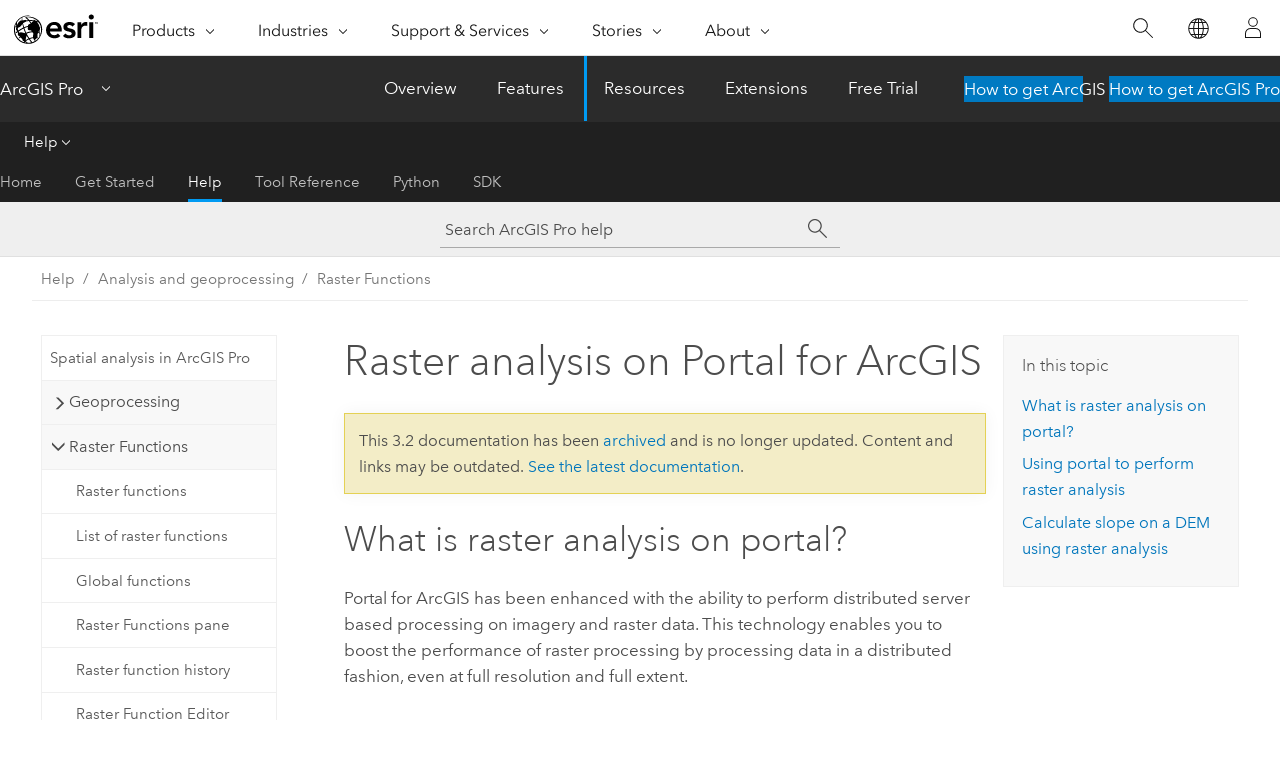

--- FILE ---
content_type: text/html; charset=UTF-8
request_url: https://pro.arcgis.com/en/pro-app/3.2/help/analysis/raster-functions/raster-analysis-with-portal.htm
body_size: 21917
content:


<!DOCTYPE html>
<!--[if lt IE 7]>  <html class="ie lt-ie9 lt-ie8 lt-ie7 ie6" dir="ltr"> <![endif]-->
<!--[if IE 7]>     <html class="ie lt-ie9 lt-ie8 ie7" dir="ltr"> <![endif]-->
<!--[if IE 8]>     <html class="ie lt-ie9 ie8" dir="ltr"> <![endif]-->
<!--[if IE 9]>     <html class="ie ie9" dir="ltr"> <![endif]-->
<!--[if !IE]><!--> <html dir="ltr" lang="en"> <!--<![endif]-->
<head>
<meta name="Applebot" content="noindex,nofollow">
<meta name="facebot" content="noindex,nofollow">
<meta name="DuckDuckBot" content="noindex,nofollow">
<meta name="Baiduspider" content="noindex,nofollow">
<meta name="Bingbot" content="noindex,nofollow">
<meta name="Slurp" content="noindex,nofollow">
<meta name="Googlebot" content="noindex,nofollow">
<link rel="canonical" href="https://pro.arcgis.com/en/pro-app/latest/help/analysis/raster-functions/raster-analysis-with-portal.htm">
    <meta charset="utf-8">
    <title>Raster analysis on Portal for ArcGIS&mdash;ArcGIS Pro | Documentation</title>
    <meta content="IE=edge,chrome=1" http-equiv="X-UA-Compatible">

    <script>
      var appOverviewURL = "/content/esri-sites/en-us/arcgis/products/arcgis-pro/overview";
    </script>

    <script>
      var docConfig = {
        locale: 'en'
        ,localedir: 'en'
        ,langSelector: ''
        
        ,relativeUrl: false
        

        ,searchformUrl: '/search/'
        ,tertiaryNavIndex: '2'

        
      };
    </script>
	 


    
    <!--[if lt IE 9]>
      <script src="/cdn/js/libs/html5shiv.js" type="text/javascript"></script>
      <script src="/cdn/js/libs/selectivizr-min.js" type="text/javascript"></script>
      <script src="/cdn/js/libs/json2.js" type="text/javascript"></script>
      <script src="/cdn/js/libs/html5shiv-printshiv.js" type="text/javascript" >

    <![endif]-->

     <!--[if lt IE 11]>
    <script>
      $$(document).ready(function(){
        $$(".hideOnIE").hide();
      });
    </script>
    <![endif]-->
	<meta name="viewport" content="width=device-width, user-scalable=no">
	<link href="/assets/img/favicon.ico" rel="shortcut icon" >
	<link href="/assets/css/screen.css" media="screen" rel="stylesheet" type="text/css" />
	<link href="/cdn/calcite/css/documentation.css" media="screen" rel="stylesheet" type="text/css" />
	<link href="/assets/css/print.css" media="print" type="text/css" rel="stylesheet" />

	<!--
	<link href="/assets/css/screen_l10n.css" media="screen" rel="stylesheet" type="text/css" />
	<link href="/assets/css/documentation/base_l10n.css" media="screen" rel="stylesheet" type="text/css" />
	<link href="/assets/css/print_l10n.css" media="print" type="text/css" rel="stylesheet" />
	-->
	<script src="/cdn/js/libs/latest/jquery.latest.min.js" type="text/javascript"></script>
    <script src="/cdn/js/libs/latest/jquery-migrate-latest.min.js" type="text/javascript"></script>
	<script src="/cdn/js/libs/jquery.cookie.js" type="text/javascript"></script>
	<link href="/cdn/css/colorbox.css" media="screen" rel="stylesheet" type="text/css" />
	<link href="/cdn/css/colorbox_l10n.css" media="screen" rel="stylesheet" type="text/css" />
	<script src="/cdn/js/libs/jquery.colorbox-min.js" type="text/javascript"></script>
	<script src="/assets/js/video-init.js" type="text/javascript"></script>
	<script src="/assets/js/sitecfg.js" type="text/javascript"></script>
	
		<script src="/assets/js/signIn.js" type="text/javascript"></script>
	
	

	<!--- Language Picker -->
	<script src="/assets/js/locale/l10NStrings.js" type="text/javascript"></script>
	
		<script src="/assets/js/locale/langSelector.js" type="text/javascript"></script>
	

	<script src="/assets/js/calcite-web.js" type="text/javascript"></script>



  <!--- search MD -->
    <META name="description" content="Raster analysis on 
Portal for ArcGIS allows you to leverage the power of distributed raster analysis."><META name="last-modified" content="2023-10-10"><META name="product" content="arcgis-pro"><META name="version" content="pro3.2"><META name="search-collection" content="help"><META name="search-category" content="help-general"><META name="subject" content="ANALYSIS"><META name="sub_category" content="ArcGIS Pro"><META name="content_type" content="Help Topic"><META name="subject_label" content="ANALYSIS"><META name="sub_category_label" content="ArcGIS Pro"><META name="content_type_label" content="Help Topic"><META name="content-language" content="en">
    <!--- search MD -->
      
    <!-- Add in Global Nav -->
    <link rel="stylesheet" href="//webapps-cdn.esri.com/CDN/components/global-nav/css/gn.css" />
    <!--<script src="//webapps-cdn.esri.com/CDN/components/global-nav/test_data.js"></script>-->
    <script src="//webapps-cdn.esri.com/CDN/components/global-nav/js/gn.js"></script>
    <!-- End Add in Global Nav -->

</head>

<!--
      pub: GUID-6738E16E-B014-4234-936F-4485920282C0=12
      tpc: GUID-7576D463-0EC6-480C-8657-01247164AB40=6
      -->


<!-- variable declaration, if any -->

<body class="claro en pro esrilocalnav">
  <!-- Secondary nav -->
  <script>
     insertCss(_esriAEMHost+"/etc.clientlibs/esri-sites/components/content/local-navigation/clientlibs.css")
     insertElem("div", "local-navigation", '<nav id="second-nav" navtype="existingNavigation" domain="'+_esriAEMHost+'" path="'+appOverviewURL+'"></nav>' )
  </script>

  
<!-- End of drawer -->

  
  <div class="wrapper">
      <!--googleoff: all-->


      <div id="skip-to-content">
        <!--googleoff: all-->
        <div class="search">
        <div class="esri-search-box">
          <div class="search-component">
            <form id="helpSearchForm">
              <input class="esri-search-textfield leader" name="q" placeholder="Search ArcGIS Pro help" autocapitalize="off" autocomplete="off" autocorrect="off" spellcheck="false" aria-label="Search ArcGIS Pro help">
  <input type="hidden" name="collection" value="help" />
  <input type="hidden" name="product" value="arcgis-pro" />
  <input type="hidden" name="version" value="pro3.2" />
  <input type="hidden" name="language" value="en" />
  <button class="esri-search-button-submit" type="submit" aria-label="Search"></button>
            </form>
          </div>
        </div>
      </div>
        <!--googleon: all-->
       
        <!-- content goes here -->
        <div class="grid-container ">
          

            
              
  <!--BREADCRUMB-BEG--><div id="bigmac" class="sticky-breadcrumbs trailer-2" data-spy="affix" data-offset-top="180"> </div><!--BREADCRUMB-END-->
  <!--googleoff: all-->
    <div class="column-5 tablet-column-12 trailer-2 ">
      <aside class="js-accordion accordion reference-index" aria-live="polite" role="tablist">
        <div></div>
      </aside>

      <div class="js-sticky scroll-show tablet-hide leader-1 back-to-top" data-top="0" style="top: 0px;">
        <a href="#" class="btn btn-fill btn-clear">Back to Top</a>
      </div>
    </div>
  <!--googleon: all-->
  
            
            
            
	
		<div class="column-13  pre-1 content-section">
	
		<header class="trailer-1"><h1>Raster analysis on Portal for ArcGIS</h1></header>

		 
	<!--googleoff: all-->
	
		
				<aside id="main-toc-small" class="js-accordion accordion tablet-show trailer-1">
			      <div class="accordion-section">
			        <h4 class="accordion-title">In this topic</h4>
			        <div class="accordion-content list-plain">
			          <ol class="list-plain pre-0 trailer-0"><li><a href="#GUID-767620CC-E272-4FCC-8FFA-5E7A9C584DE0">What is raster analysis on portal?


</a></li><li><a href="#ESRI_SECTION1_A2C0EA271F0B47759772C7E901434FD7">Using portal to perform raster analysis</a></li><li><a href="#ESRI_SECTION1_23D8F034D4A74191B5F2CFDC0E0DA1A0">Calculate slope on a DEM using raster analysis</a></li></ol>
			        </div>
			      </div>
			     </aside>
		
    
   <!--googleon: all-->


		<main>
			
	
    	
    


			
<p id="GUID-F70C56C1-868F-4543-90C3-9F9F25A853EB">
</p><section class="section1 padded-anchor" id="GUID-767620CC-E272-4FCC-8FFA-5E7A9C584DE0" purpose="section1"><h2>What is raster analysis on portal?


</h2><p id="GUID-11B878D7-ADF0-45D9-8A2E-954E761376F2"><span class="ph">Portal for ArcGIS</span> has been enhanced with the ability to perform distributed server based processing
on imagery and raster data. This technology enables you to boost the performance of raster processing by
processing data in a distributed fashion, even at full resolution and
full extent.</p><p id="GUID-A524B510-C94D-4E23-AE57-EF2C6F9722F9">You can use the processing capabilities of
<span class="ph">ArcGIS Pro</span> to define the processing to be applied to raster data and perform processing in a distributed
fashion using their on premise portal. The results of this
processing can be accessed in the form of a web imagery layer that
is hosted in their ArcGIS Organization.</p><p id="GUID-6DCEA1FC-5C63-4202-851D-930112EA5298">For more information about raster analysis on your portal, see <a target="_blank" class="xref xref" href="https://links.esri.com/performRasterAnalysis">Perform raster analysis</a>.</p></section><section class="section1 padded-anchor" id="ESRI_SECTION1_A2C0EA271F0B47759772C7E901434FD7" purpose="section1"><h2>Using portal to perform raster analysis</h2><p id="GUID-7B609A16-854A-4136-A965-33BE8CA02859">To use portal to perform your raster analysis, first you need to set up your portal. Then you can use your portal to leverage the processing power on your raster analysis tools.</p><section class="section2 padded-anchor" id="ESRI_SECTION2_22BADD069F0D4D9AAA33D38F5EEFAA31" purpose="section2"><h3> Set up <span class="ph">ArcGIS Pro</span> to use raster analysis on the portal</h3><p id="GUID-CB231D82-DCEF-4431-B8BB-E8665E0F5F84">To perform your distributed raster
analysis tools, you need to set up your portal.<ol class="list-numbered" purpose="ol" id="OL_761EFF7070E24980ABD2F7299180E01E"><li purpose="li" id="LI_C4331E91CFB049F494F4624B702A59B4">Set up the portal by following the instructions in <a class="xref xref" esrisubtype="extrel" hrefpfx="https://enterprise.arcgis.com/en/portal/11.2/administer" href="https://enterprise.arcgis.com/en/portal/11.2/administer/windows/configure-and-deploy-arcgis-enterprise-for-raster-analytics.htm">Configure the portal to perform raster analysis</a>.</li><li purpose="li" id="LI_5D2D2C67DAB8408C86532A9E97845D35">In <span class="ph">ArcGIS Pro</span>, <a class="xref xref" esrisubtype="extrel" hrefpfx="/en/pro-app/3.2/help" href="/en/pro-app/3.2/help/projects/manage-portal-connections-from-arcgis-pro.htm#GUID-E2EB9576-E70B-4878-9541-E411D9AF56A2">add your portal connection</a>.</li><li purpose="li" id="LI_7CD45D55904743349E8CC96A86DE31FB"><a class="xref xref" esrisubtype="extrel" hrefpfx="/en/pro-app/3.2/help" href="/en/pro-app/3.2/help/projects/manage-portal-connections-from-arcgis-pro.htm#ESRI_SECTION1_1D170FE7526E4FCB8A36FAAD8A4D5D5B">Set it as the active
portal</a>.</li><li purpose="li" id="LI_4030B9ACBAF7414CAA6FFF61787674E3">Sign into <span class="ph">Portal for ArcGIS</span> with an account that has publishing privileges.</li></ol></p></section><section class="section2 padded-anchor" id="ESRI_SECTION2_934594C17BE24F21B9FFACB1EE5C9E4E" purpose="section2"><h3> Using the raster functions with raster analysis on <span class="ph">Portal for ArcGIS</span> </h3><p id="GUID-8F9E8DEB-05A6-489F-8CFE-F0CD6C23B161">Once your portal has been set up, you can now use your raster analysis tools to leverage the distributed processing  of your portal.</p><p id="GUID-B14AB561-C74E-439F-8D1F-01911BBEAF7F"><ol class="list-numbered" purpose="ol" id="OL_714DB6EB278F474B82BFDA99F5D3ED0A"><li purpose="li" id="LI_5F02BE1F974B4BD0BC655D4FA6CB2580">In the <span class="uicontrol">Raster Functions</span> pane, open a raster function by clicking on it. </li><li purpose="li" id="LI_1948006E4FA142B88FAA395D554A0967">Select the input you want to process, either from the
layer drop-down list or using the
<span class="uicontrol">Browse</span> button. Make sure to select an input that the portal has access to. It is important to choose the correct layer to avoid accidentally
engaging the portal for processes which may take hours to complete.
</li><li purpose="li" id="LI_B0EAA46B23C748FD81C660528FCBEC95"> At the bottom of the <span class="uicontrol">Raster Functions</span> pane
you will see you will see an option for <span class="uicontrol">Output Layer Type</span>. The options here are <span class="uicontrol">Raster
Layer</span> or <span class="uicontrol">Web Image Layer</span>. Select <span class="uicontrol">Web Image Layer</span> to leverage your portal in the analysis.</li><li purpose="li" id="LI_2DFCB7E661A141FABC4615AAF39F12BD">Next, you need to create the metadata for
the output. You will need to name the output, give a description
and add tags. Under <span class="uicontrol">Sharing Options</span>, set the users that  will have permission to view
the output.</li><li purpose="li" id="LI_806400DFE4264E5B9BAF4727E6FF5D81">Optionally, you may specify the raster analysis settings for each portal job on the <span class="uicontrol">Settings</span> tab of the <span class="uicontrol">Output Generation</span> page.  These <a class="xref xref" href="/en/pro-app/3.2/help/analysis/raster-functions/raster-analysis-settings.htm">settings</a> control the your job, such as defining the geographic processing extent, coordinate system for all outputs, or the cell size of output web image layers.</li><li purpose="li" id="LI_1383BD2C0BB84C6891AC8E5639CE9E75">When you are finished, click <span class="uicontrol">Run</span>.  The <span class="uicontrol">Raster Analysis Jobs</span> section comes up in the <span class="uicontrol">Raster Functions</span> pane, which  gives you
details and messages about the Job you just submitted. The <span class="uicontrol">Messages</span> section shows you messages about the job.</li><li purpose="li" id="LI_837583B319E84FF9B144191593F95F29">Once the processing is successfully completed,
the output name changes to a link that will add the output to the
map. The output will also appear as an item in the organizations
you checked under <span class="uicontrol">Sharing Options</span>.</li></ol></p></section></section><section class="section1 padded-anchor" id="ESRI_SECTION1_23D8F034D4A74191B5F2CFDC0E0DA1A0" purpose="section1"><h2>Calculate slope on a DEM using raster analysis</h2><p id="GUID-6C417929-0DC7-4876-95A4-A7C8616BF304"> This workflow shows you how to use the distributed raster analysis tools in <span class="ph">ArcGIS Pro</span> to calculate slope on a digital elevation model (DEM). This will show you how to use raster functions to process data in a distributed fashion.<ol class="list-numbered" purpose="ol" id="OL_BA1C9F4447414797A1BC019CE9C0FB18"><li purpose="li" id="LI_AF002422676C4E0F839C5CD6CAE0EE2E">Open <span class="ph">ArcGIS Pro</span> and create a new project</li><li purpose="li" id="LI_BF47CD0D5F7C4F2CBDB7F601931AD4C9">On the <span class="uicontrol">Insert</span> tab, create a <span class="uicontrol">New Map</span>.</li><li purpose="li" id="LI_4BC270CF973A4F35B4C92B18E1D500ED">Add the digital elevation model you want to
analyze to the map. Make sure the portal you are going to use
has access to the image.</li><li purpose="li" id="LI_8BF79673A7F84F69BF1DB54BB4B92486">On the <span class="uicontrol">Analysis</span> tab, click on <span class="uicontrol">Raster Analysis</span>. </li><li purpose="li" id="LI_E9CCE0418C4F4A01BD7A72210CB5C38D">In the 
<span class="uicontrol">Raster Analysis Tools</span> gallery, click on <span class="uicontrol">Raster Functions</span>. This opens the <span class="uicontrol">Raster Functions</span> pane.</li><li purpose="li" id="LI_A17294E96E174186A02B318A8AD801D6">On the <span class="uicontrol">Raster Functions</span> pane, click on the <span class="uicontrol">System</span> tab and
search for <span class="usertext">Slope</span>.</li><li purpose="li" id="LI_38DC0DB8E8A64F929068426153914E1A">Click on the <span class="uicontrol">Slope</span> function to open it.</li><li purpose="li" id="LI_DE2F5FDFD93E4D45817E222A566AAA17">For the <span class="uicontrol">DEM</span> parameter, use the drop-down list to select
the DEM layer you added to the map.</li><li purpose="li" id="LI_0743252A5BC14CF3BB4A3310ABB667B0">In the <span class="uicontrol">Output Layer Type</span> drop-down list, pick <span class="uicontrol">Web Image
Layer</span>. </li><li purpose="li" id="LI_4338245F1CCB40E08CAEFFC168685C4F">Click <span class="uicontrol">Next</span> to proceed to the <span class="uicontrol">Output Generation</span> page.</li><li purpose="li" id="LI_A4C9460F569346119277A3A3F20DFD50">On the <span class="uicontrol">Output Generation</span> page, pick a name and
location for your <span class="uicontrol">Output Raster</span>. The default location is the root folder
for your portal. </li><li purpose="li" id="LI_0DAAA39997AD4064A3F7FA93F43B818A">Enter a description and tags for the output web
image layer item.</li><li purpose="li" id="LI_2C11197E1892427FA556BB670B8C2BCD">Under <span class="uicontrol">Sharing Options</span>, pick who can view this
item. </li><li purpose="li" id="LI_1106E0CBCA554AF49A96F1C661D6D3BA">Click <span class="uicontrol">Run</span>.</li><li purpose="li" id="LI_6A1C4137C8914134AE2624ACE10882D7">The <span class="uicontrol">Raster Analysis</span> jobs section pops up in
the <span class="uicontrol">Raster Functions</span> pane, providing you with details and messages
about the job you just submitted.</li><li purpose="li" id="LI_3263635F54834E7E91691C6A8BC34953">Once the job is successfully completed, the
<span class="uicontrol">Output</span> changes to a link. Click on the link to add your output to
the map.</li></ol></p></section><section class="section2 leader-1" purpose="relatedtopics"><h4 class="trailer-0">Related topics</h4><ul class="pre-0 trailer-2"><li><a class="xref relatedtopic" href="/en/pro-app/3.2/help/analysis/raster-functions/raster-analysis-settings.htm">Raster analysis  settings</a></li><li><a class="xref relatedtopic" href="/en/pro-app/3.2/help/analysis/raster-functions/raster-functions-pane.htm">Raster Functions pane</a></li><li><a class="xref relatedtopic" esrisubtype="extrel" hrefpfx="/en/pro-app/3.2/help/data" href="/en/pro-app/3.2/help/data/imagery/analyzing-vegetation-using-multispectral-imagery.htm">Analyze vegetation using multispectral imagery</a></li></ul></section>
			
				<hr>
				<!--googleoff: all-->
				
	
        
		    <p class="feedback right">
		        <a id="afb" class="icon-ui-contact" href="/feedback/" data-langlabel="feedback-on-this-topic" >Feedback on this topic?</a>
		    </p>
        
	

				<!--googleon: all-->
			
		</main>
	</div>
	
	<!--googleoff: all-->
	
		
			<div id="main-toc-large" class="column-5">
			    <div class="panel font-size--2 tablet-hide trailer-1">
			      <h5 class="trailer-half">In this topic</h5>
			      <ol class="list-plain pre-0 trailer-0"><li><a href="#GUID-767620CC-E272-4FCC-8FFA-5E7A9C584DE0">What is raster analysis on portal?


</a></li><li><a href="#ESRI_SECTION1_A2C0EA271F0B47759772C7E901434FD7">Using portal to perform raster analysis</a></li><li><a href="#ESRI_SECTION1_23D8F034D4A74191B5F2CFDC0E0DA1A0">Calculate slope on a DEM using raster analysis</a></li></ol>
			    </div>
			    
			    
	  		</div>
		
    
   <!--googleon: all-->




          
        </div>
        <!-- ENDPAGECONTENT -->

      </div>

    </div>  <!-- End of wrapper -->

    <div id="globalfooter"></div>

  <!--googleoff: all-->

  
	<script src="/assets/js/init.js" type="text/javascript"></script>
	<!--<script src="/assets/js/drop-down.js" type="text/javascript"></script>-->
	<script src="/assets/js/search/searchform.js" type="text/javascript"></script>
	<script src="/cdn/js/link-modifier.js" type="text/javascript"></script>
	<script src="/cdn/js/sitewide.js" type="text/javascript"></script>
	<script src="/cdn/js/libs/highlight.pack.js" type="text/javascript"></script>
	<script>hljs.initHighlightingOnLoad();</script>


  
    

  <script src="/cdn/js/affix.js" type="text/javascript"></script>
  <script type="text/javascript">
    $(function () {
          var appendFlg = true;

          $("#bigmac")
          .on("affixed.bs.affix", function (evt) {
            if (appendFlg) {
              $("<a class='crumb' href='#'>Raster analysis on Portal for ArcGIS</a>").insertAfter ($("#bigmac nav a").last());
              appendFlg = false;
            }
          })
          .on ("affix-top.bs.affix", function(evt) {
            if (!appendFlg) {
              $("#bigmac nav a").last().remove();
            }
            appendFlg = true;
          })
    })
  </script>
  
        <script type="text/javascript">
          window.doctoc = {
            pubID: "2680",
            tpcID: "135",
            
            hideToc : false
          }
        </script>

        <script type="text/javascript" src="/en/pro-app/3.2/help/main/1868.js" ></script>
        <script type="text/javascript" src="/en/pro-app/3.2/help/analysis/raster-functions/2680.js" ></script>
        <script type="text/javascript" src="/cdn/calcite/js/protoc.js" ></script>

        

  <noscript>
        <p>
            <a href="flisting.htm">flist</a>
        </p>
    </noscript>
    
	<script src="//mtags.arcgis.com/tags-min.js"></script>

  
  
    
    
    <script>
      document.write("<script src='" + _esriAEMHost+"/etc.clientlibs/esri-sites/clientlibs/localNav.js'><\/script>");
    </script>

  </body>
</html>

--- FILE ---
content_type: text/html; charset=UTF-8
request_url: https://pro.arcgis.com/en/pro-app/latest/help/analysis/raster-functions/raster-analysis-with-portal.htm
body_size: 21066
content:


<!DOCTYPE html>
<!--[if lt IE 7]>  <html class="ie lt-ie9 lt-ie8 lt-ie7 ie6" dir="ltr"> <![endif]-->
<!--[if IE 7]>     <html class="ie lt-ie9 lt-ie8 ie7" dir="ltr"> <![endif]-->
<!--[if IE 8]>     <html class="ie lt-ie9 ie8" dir="ltr"> <![endif]-->
<!--[if IE 9]>     <html class="ie ie9" dir="ltr"> <![endif]-->
<!--[if !IE]><!--> <html dir="ltr" lang="en"> <!--<![endif]-->
<head>
    <meta charset="utf-8">
    <title>Use raster analysis on Portal for ArcGIS&mdash;ArcGIS Pro | Documentation</title>
    <meta content="IE=edge,chrome=1" http-equiv="X-UA-Compatible">

    <script>
      var appOverviewURL = "/content/esri-sites/en-us/arcgis/products/arcgis-pro/overview";
    </script>

    <script>
      var docConfig = {
        locale: 'en'
        ,localedir: 'en'
        ,langSelector: ''
        
        ,relativeUrl: false
        

        ,searchformUrl: '/search/'
        ,tertiaryNavIndex: '2'

        
      };
    </script>
	 


    
    <!--[if lt IE 9]>
      <script src="/cdn/js/libs/html5shiv.js" type="text/javascript"></script>
      <script src="/cdn/js/libs/selectivizr-min.js" type="text/javascript"></script>
      <script src="/cdn/js/libs/json2.js" type="text/javascript"></script>
      <script src="/cdn/js/libs/html5shiv-printshiv.js" type="text/javascript" >

    <![endif]-->

     <!--[if lt IE 11]>
    <script>
      $$(document).ready(function(){
        $$(".hideOnIE").hide();
      });
    </script>
    <![endif]-->
	<meta name="viewport" content="width=device-width, user-scalable=no">
	<link href="/assets/img/favicon.ico" rel="shortcut icon" >
	<link href="/assets/css/screen.css" media="screen" rel="stylesheet" type="text/css" />
	<link href="/cdn/calcite/css/documentation.css" media="screen" rel="stylesheet" type="text/css" />
	<link href="/assets/css/print.css" media="print" type="text/css" rel="stylesheet" />

	<!--
	<link href="/assets/css/screen_l10n.css" media="screen" rel="stylesheet" type="text/css" />
	<link href="/assets/css/documentation/base_l10n.css" media="screen" rel="stylesheet" type="text/css" />
	<link href="/assets/css/print_l10n.css" media="print" type="text/css" rel="stylesheet" />
	-->
	<script src="/cdn/js/libs/latest/jquery.latest.min.js" type="text/javascript"></script>
    <script src="/cdn/js/libs/latest/jquery-migrate-latest.min.js" type="text/javascript"></script>
	<script src="/cdn/js/libs/jquery.cookie.js" type="text/javascript"></script>
	<link href="/cdn/css/colorbox.css" media="screen" rel="stylesheet" type="text/css" />
	<link href="/cdn/css/colorbox_l10n.css" media="screen" rel="stylesheet" type="text/css" />
	<script src="/cdn/js/libs/jquery.colorbox-min.js" type="text/javascript"></script>
	<script src="/assets/js/video-init.js" type="text/javascript"></script>
	<script src="/assets/js/sitecfg.js" type="text/javascript"></script>
	
		<script src="/assets/js/signIn.js" type="text/javascript"></script>
	
	

	<!--- Language Picker -->
	<script src="/assets/js/locale/l10NStrings.js" type="text/javascript"></script>
	
		<script src="/assets/js/locale/langSelector.js" type="text/javascript"></script>
	

	<script src="/assets/js/calcite-web.js" type="text/javascript"></script>



  <!--- search MD -->
    <META name="description" content="Raster analysis on 
Portal for ArcGIS allows you to use the power of distributed raster analysis."><META name="last-modified" content="2025-10-14"><META name="product" content="arcgis-pro"><META name="version" content="pro3.6"><META name="search-collection" content="help"><META name="search-category" content="help-general"><META name="subject" content="ANALYSIS"><META name="sub_category" content="ArcGIS Pro"><META name="content_type" content="Help Topic"><META name="subject_label" content="ANALYSIS"><META name="sub_category_label" content="ArcGIS Pro"><META name="content_type_label" content="Help Topic"><META name="content-language" content="en">
    <!--- search MD -->
      
    <!-- Add in Global Nav -->
    <link rel="stylesheet" href="//webapps-cdn.esri.com/CDN/components/global-nav/css/gn.css" />
    <!--<script src="//webapps-cdn.esri.com/CDN/components/global-nav/test_data.js"></script>-->
    <script src="//webapps-cdn.esri.com/CDN/components/global-nav/js/gn.js"></script>
    <!-- End Add in Global Nav -->

</head>

<!--
      pub: GUID-6738E16E-B014-4234-936F-4485920282C0=20
      tpc: GUID-7576D463-0EC6-480C-8657-01247164AB40=7
      help-ids: []
      -->


<!-- variable declaration, if any -->

<body class="claro en pro esrilocalnav">
  <!-- Secondary nav -->
  <script>
     insertCss(_esriAEMHost+"/etc.clientlibs/esri-sites/components/content/local-navigation/clientlibs.css")
     insertElem("div", "local-navigation", '<nav id="second-nav" navtype="existingNavigation" domain="'+_esriAEMHost+'" path="'+appOverviewURL+'"></nav>' )
  </script>

  
<!-- End of drawer -->

  
  <div class="wrapper">
      <!--googleoff: all-->


      <div id="skip-to-content">
        <!--googleoff: all-->
        <div class="search">
        <div class="esri-search-box">
          <div class="search-component">
            <form id="helpSearchForm">
              <input class="esri-search-textfield leader" name="q" placeholder="Search ArcGIS Pro help" autocapitalize="off" autocomplete="off" autocorrect="off" spellcheck="false" aria-label="Search ArcGIS Pro help">
  <input type="hidden" name="collection" value="help" />
  <input type="hidden" name="product" value="arcgis-pro" />
  <input type="hidden" name="version" value="pro3.6" />
  <input type="hidden" name="language" value="en" />
  <button class="esri-search-button-submit" type="submit" aria-label="Search"></button>
            </form>
          </div>
        </div>
      </div>
        <!--googleon: all-->
       
        <!-- content goes here -->
        <div class="grid-container ">
          

            
              
  <!--BREADCRUMB-BEG--><div id="bigmac" class="sticky-breadcrumbs trailer-2" data-spy="affix" data-offset-top="180"> </div><!--BREADCRUMB-END-->
  <!--googleoff: all-->
    <div class="column-5 tablet-column-12 trailer-2 ">
      <aside class="js-accordion accordion reference-index" aria-live="polite" role="tablist">
        <div></div>
      </aside>

      <div class="js-sticky scroll-show tablet-hide leader-1 back-to-top" data-top="0" style="top: 0px;">
        <a href="#" class="btn btn-fill btn-clear">Back to Top</a>
      </div>
    </div>
  <!--googleon: all-->
  
            
            
            
	
		<div class="column-13  pre-1 content-section">
	
		<header class="trailer-1"><h1>Use raster analysis on Portal for ArcGIS</h1></header>

		 
	<!--googleoff: all-->
	
		
				<aside id="main-toc-small" class="js-accordion accordion tablet-show trailer-1">
			      <div class="accordion-section">
			        <h4 class="accordion-title">In this topic</h4>
			        <div class="accordion-content list-plain">
			          <ol class="list-plain pre-0 trailer-0"><li><a href="#GUID-767620CC-E272-4FCC-8FFA-5E7A9C584DE0">Raster analysis on portal


</a></li><li><a href="#ESRI_SECTION1_A2C0EA271F0B47759772C7E901434FD7">Use your portal to perform raster analysis</a></li><li><a href="#ESRI_SECTION1_23D8F034D4A74191B5F2CFDC0E0DA1A0">Calculate slope on a DEM using raster analysis</a></li></ol>
			        </div>
			      </div>
			     </aside>
		
    
   <!--googleon: all-->


		<main>
			
	
    	
    


			
<p id="GUID-F70C56C1-868F-4543-90C3-9F9F25A853EB">
</p><section class="section1 padded-anchor" id="GUID-767620CC-E272-4FCC-8FFA-5E7A9C584DE0" purpose="section1"><h2>Raster analysis on portal


</h2><p id="GUID-11B878D7-ADF0-45D9-8A2E-954E761376F2"><span class="ph">Portal for ArcGIS</span> has been enhanced with the ability to perform distributed server-based processing
on imagery and raster data. This technology allows you to boost the performance of raster processing by
processing data in a distributed fashion, even at full resolution and
full extent.</p><p id="GUID-A524B510-C94D-4E23-AE57-EF2C6F9722F9">You can use the processing capabilities of
<span class="ph">ArcGIS Pro</span> to define the processing to be applied to raster data and perform processing in a distributed
fashion using the on-premises portal. The results of this
processing can be accessed in the form of a web imagery layer that
is hosted in the ArcGIS organization.</p><p id="GUID-6DCEA1FC-5C63-4202-851D-930112EA5298">For more information about raster analysis on your portal, see <a target="_blank" class="xref xref" href="https://links.esri.com/performRasterAnalysis">Perform raster analysis</a>.</p></section><section class="section1 padded-anchor" id="ESRI_SECTION1_A2C0EA271F0B47759772C7E901434FD7" purpose="section1"><h2>Use your portal to perform raster analysis</h2><p id="GUID-7B609A16-854A-4136-A965-33BE8CA02859">To use your portal to perform your raster analysis, first you need to set up your portal. Then you can use your portal to use the processing power of your raster analysis tools.</p><section class="section2 padded-anchor" id="ESRI_SECTION2_22BADD069F0D4D9AAA33D38F5EEFAA31" purpose="section2"><h3> Set up <span class="ph">ArcGIS Pro</span> to use raster analysis on the portal</h3><p id="GUID-CB231D82-DCEF-4431-B8BB-E8665E0F5F84">To perform your distributed raster
analysis tools, you need to set up your portal.<ol class="list-numbered" purpose="ol" id="OL_761EFF7070E24980ABD2F7299180E01E"><li purpose="li" id="LI_C4331E91CFB049F494F4624B702A59B4">Set up the portal by following the instructions in <a class="xref xref" esrisubtype="extrel" hrefpfx="https://enterprise.arcgis.com/en/portal/12.0/administer" href="https://enterprise.arcgis.com/en/portal/12.0/administer/windows/configure-and-deploy-arcgis-enterprise-for-raster-analytics.htm">Configure the portal to perform raster analysis</a>.</li><li purpose="li" id="LI_5D2D2C67DAB8408C86532A9E97845D35">In <span class="ph">ArcGIS Pro</span>, <a class="xref xref" esrisubtype="extrel" hrefpfx="/en/pro-app/3.6/help" href="/en/pro-app/3.6/help/projects/manage-portal-connections-from-arcgis-pro.htm#GUID-E2EB9576-E70B-4878-9541-E411D9AF56A2">add your portal connection</a>.</li><li purpose="li" id="LI_7CD45D55904743349E8CC96A86DE31FB"><a class="xref xref" esrisubtype="extrel" hrefpfx="/en/pro-app/3.6/help" href="/en/pro-app/3.6/help/projects/manage-portal-connections-from-arcgis-pro.htm#ESRI_SECTION1_1D170FE7526E4FCB8A36FAAD8A4D5D5B">Set it as the active
portal</a>.</li><li purpose="li" id="LI_4030B9ACBAF7414CAA6FFF61787674E3">Sign in to <span class="ph">Portal for ArcGIS</span> with an account that has publishing privileges.</li></ol></p></section><section class="section2 padded-anchor" id="ESRI_SECTION2_934594C17BE24F21B9FFACB1EE5C9E4E" purpose="section2"><h3> Use the raster functions with raster analysis on <span class="ph">Portal for ArcGIS</span> </h3><p id="GUID-8F9E8DEB-05A6-489F-8CFE-F0CD6C23B161">Once your portal has been set up, you can use your raster analysis tools to use the distributed processing  of your portal.</p><p id="GUID-B14AB561-C74E-439F-8D1F-01911BBEAF7F"><ol class="list-numbered" purpose="ol" id="OL_714DB6EB278F474B82BFDA99F5D3ED0A"><li purpose="li" id="LI_5F02BE1F974B4BD0BC655D4FA6CB2580">In the <span class="uicontrol">Raster Functions</span> pane, open a raster function by clicking it. </li><li purpose="li" id="LI_1948006E4FA142B88FAA395D554A0967">Select the input you want to process, either from the
layer drop-down list or using the
<span class="uicontrol">Browse</span> button. Make sure to select an input that the portal has access to. It is important to choose the correct layer to avoid accidentally
engaging the portal for processes which may take hours to complete.
</li><li purpose="li" id="LI_B0EAA46B23C748FD81C660528FCBEC95"> At the bottom of the <span class="uicontrol">Raster Functions</span> pane is the <span class="uicontrol">Output Layer Type</span> parameter. The options are <span class="uicontrol">Raster
Layer</span> or <span class="uicontrol">Web Image Layer</span>. Select <span class="uicontrol">Web Image Layer</span> to use your portal in the analysis.</li><li purpose="li" id="LI_2DFCB7E661A141FABC4615AAF39F12BD">Next, you need to create the metadata for
the output. You need to name the output, give a description,
and add tags. Under <span class="uicontrol">Sharing Options</span>, set the users who  will have permission to view
the output.</li><li purpose="li" id="LI_806400DFE4264E5B9BAF4727E6FF5D81">Optionally, you can specify the raster analysis settings for each portal job on the <span class="uicontrol">Settings</span> tab of the <span class="uicontrol">Output Generation</span> page.  These <a class="xref xref" href="/en/pro-app/3.6/help/analysis/raster-functions/raster-analysis-settings.htm">settings</a> control various aspects of the job, such as defining the geographic processing extent, coordinate system for all outputs, or the cell size of output web image layers.</li><li purpose="li" id="LI_1383BD2C0BB84C6891AC8E5639CE9E75">When you are finished, click <span class="uicontrol">Run</span>.  The <span class="uicontrol">Raster Analysis Jobs</span> section appears in the <span class="uicontrol">Raster Functions</span> pane, which  gives you
details and messages about the job you submitted. The <span class="uicontrol">Messages</span> section displays messages about the job.</li><li purpose="li" id="LI_837583B319E84FF9B144191593F95F29">Once the processing is successfully completed,
the output name changes to a link that will add the output to the
map. The output will also appear as an item in the organizations
you checked under <span class="uicontrol">Sharing Options</span>.</li></ol></p></section></section><section class="section1 padded-anchor" id="ESRI_SECTION1_23D8F034D4A74191B5F2CFDC0E0DA1A0" purpose="section1"><h2>Calculate slope on a DEM using raster analysis</h2><p id="GUID-6C417929-0DC7-4876-95A4-A7C8616BF304"> To use the distributed raster analysis tools in <span class="ph">ArcGIS Pro</span> to calculate slope on a digital elevation model (DEM), complete the following steps. This workflow allows you to use raster functions to process data in a distributed fashion.<ol class="list-numbered" purpose="ol" id="OL_BA1C9F4447414797A1BC019CE9C0FB18"><li purpose="li" id="LI_AF002422676C4E0F839C5CD6CAE0EE2E">Start <span class="ph">ArcGIS Pro</span> and create a project</li><li purpose="li" id="LI_BF47CD0D5F7C4F2CBDB7F601931AD4C9">On the <span class="uicontrol">Insert</span> tab, create a <span class="uicontrol">New Map</span>.</li><li purpose="li" id="LI_4BC270CF973A4F35B4C92B18E1D500ED">Add the digital elevation model you want to
analyze to the map. Make sure the portal you are going to use
has access to the image.</li><li purpose="li" id="LI_8BF79673A7F84F69BF1DB54BB4B92486">On the <span class="uicontrol">Analysis</span> tab, click <span class="uicontrol">Raster Analysis</span>. </li><li purpose="li" id="LI_E9CCE0418C4F4A01BD7A72210CB5C38D">In the 
<span class="uicontrol">Raster Analysis Tools</span> gallery, click <span class="uicontrol">Raster Functions</span>. The <span class="uicontrol">Raster Functions</span> pane appears.</li><li purpose="li" id="LI_A17294E96E174186A02B318A8AD801D6">In the <span class="uicontrol">Raster Functions</span> pane, click the <span class="uicontrol">System</span> tab and
search for <span class="usertext" purpose="usertext">Slope</span>.</li><li purpose="li" id="LI_38DC0DB8E8A64F929068426153914E1A">Click the <span class="uicontrol">Slope</span> function to open it.</li><li purpose="li" id="LI_DE2F5FDFD93E4D45817E222A566AAA17">For the <span class="uicontrol">DEM</span> parameter, use the drop-down list to select
the DEM layer you added to the map.</li><li purpose="li" id="LI_0743252A5BC14CF3BB4A3310ABB667B0">In the <span class="uicontrol">Output Layer Type</span> drop-down list, select <span class="uicontrol">Web Image
Layer</span>. </li><li purpose="li" id="LI_4338245F1CCB40E08CAEFFC168685C4F">Click <span class="uicontrol">Next</span> to proceed to the <span class="uicontrol">Output Generation</span> page.</li><li purpose="li" id="LI_A4C9460F569346119277A3A3F20DFD50">On the <span class="uicontrol">Output Generation</span> page, provide a name and
location for your <span class="uicontrol">Output Raster</span>. The default location is the root folder
for your portal. </li><li purpose="li" id="LI_0DAAA39997AD4064A3F7FA93F43B818A">Enter a description and tags for the output web
image layer item.</li><li purpose="li" id="LI_2C11197E1892427FA556BB670B8C2BCD">Under <span class="uicontrol">Sharing Options</span>, choose who can view this
item. </li><li purpose="li" id="LI_1106E0CBCA554AF49A96F1C661D6D3BA">Click <span class="uicontrol">Run</span>.</li><li purpose="li" id="LI_6A1C4137C8914134AE2624ACE10882D7">The <span class="uicontrol">Raster Analysis</span> jobs section appears in
the <span class="uicontrol">Raster Functions</span> pane, providing details and messages
about the job you submitted.</li><li purpose="li" id="LI_3263635F54834E7E91691C6A8BC34953">Once the job is successfully completed, the
<span class="uicontrol">Output</span> changes to a link. Click the link to add your output to
the map.</li></ol></p></section><section class="section2 leader-1" purpose="relatedtopics"><h4 class="trailer-0">Related topics</h4><ul class="pre-0 trailer-2"><li><a class="xref relatedtopic" href="/en/pro-app/3.6/help/analysis/raster-functions/raster-analysis-settings.htm">Raster analysis  settings</a></li><li><a class="xref relatedtopic" href="/en/pro-app/3.6/help/analysis/raster-functions/raster-functions-pane.htm">Raster Functions pane</a></li><li><a class="xref relatedtopic" esrisubtype="extrel" hrefpfx="/en/pro-app/3.6/help/data" href="/en/pro-app/3.6/help/data/imagery/analyzing-vegetation-using-multispectral-imagery.htm">Analyze vegetation using multispectral imagery</a></li></ul></section>
			
				<hr>
				<!--googleoff: all-->
				
	
        
		    <p class="feedback right">
		        <a id="afb" class="icon-ui-contact" href="/feedback/" data-langlabel="feedback-on-this-topic" >Feedback on this topic?</a>
		    </p>
        
	

				<!--googleon: all-->
			
		</main>
	</div>
	
	<!--googleoff: all-->
	
		
			<div id="main-toc-large" class="column-5">
			    <div class="panel font-size--2 tablet-hide trailer-1">
			      <h5 class="trailer-half">In this topic</h5>
			      <ol class="list-plain pre-0 trailer-0"><li><a href="#GUID-767620CC-E272-4FCC-8FFA-5E7A9C584DE0">Raster analysis on portal


</a></li><li><a href="#ESRI_SECTION1_A2C0EA271F0B47759772C7E901434FD7">Use your portal to perform raster analysis</a></li><li><a href="#ESRI_SECTION1_23D8F034D4A74191B5F2CFDC0E0DA1A0">Calculate slope on a DEM using raster analysis</a></li></ol>
			    </div>
			    
			    
	  		</div>
		
    
   <!--googleon: all-->




          
        </div>
        <!-- ENDPAGECONTENT -->

      </div>

    </div>  <!-- End of wrapper -->

    <div id="globalfooter"></div>

  <!--googleoff: all-->

  
	<script src="/assets/js/init.js" type="text/javascript"></script>
	<!--<script src="/assets/js/drop-down.js" type="text/javascript"></script>-->
	<script src="/assets/js/search/searchform.js" type="text/javascript"></script>
	<script src="/cdn/js/link-modifier.js" type="text/javascript"></script>
	<script src="/cdn/js/sitewide.js" type="text/javascript"></script>
	<script src="/cdn/js/libs/highlight.pack.js" type="text/javascript"></script>
	<script>hljs.initHighlightingOnLoad();</script>


  
    

  <script src="/cdn/js/affix.js" type="text/javascript"></script>
  <script type="text/javascript">
    $(function () {
          var appendFlg = true;

          $("#bigmac")
          .on("affixed.bs.affix", function (evt) {
            if (appendFlg) {
              $("<a class='crumb' href='#'>Use raster analysis on Portal for ArcGIS</a>").insertAfter ($("#bigmac nav a").last());
              appendFlg = false;
            }
          })
          .on ("affix-top.bs.affix", function(evt) {
            if (!appendFlg) {
              $("#bigmac nav a").last().remove();
            }
            appendFlg = true;
          })
    })
  </script>
  
        <script type="text/javascript">
          window.doctoc = {
            pubID: "2680",
            tpcID: "135",
            
            hideToc : false
          }
        </script>

        <script type="text/javascript" src="/en/pro-app/3.6/help/main/1868.js" ></script>
        <script type="text/javascript" src="/en/pro-app/3.6/help/analysis/raster-functions/2680.js" ></script>
        <script type="text/javascript" src="/cdn/calcite/js/protoc.js" ></script>

        

  <noscript>
        <p>
            <a href="flisting.htm">flist</a>
        </p>
    </noscript>
    
	<script src="//mtags.arcgis.com/tags-min.js"></script>

  
  
    
    
    <script>
      document.write("<script src='" + _esriAEMHost+"/etc.clientlibs/esri-sites/clientlibs/localNav.js'><\/script>");
    </script>

  </body>
</html>

--- FILE ---
content_type: application/javascript
request_url: https://pro.arcgis.com/en/pro-app/3.2/help/mapping/map-authoring/1278.js?_=1768872925372
body_size: 6066
content:
;(function (){
          treedata = (window.treedata || {});
          treedata.data["root_1278"]  = {  
              "parent" : "",
              "children" : ["1278_52","1278_182","1278_186","1278_188","1278_h0","1278_h1","1278_h2","1278_h3","1278_55","1278_184"]
            },
treedata.data["1278_52"]  = {
            "parent" : "root_1278",
            "label" : "Maps",
            "url" : "/en/pro-app/3.2/help/mapping/map-authoring/maps.htm"
            
          },
treedata.data["1278_182"]  = {
            "parent" : "root_1278",
            "label" : "Scenes",
            "url" : "/en/pro-app/3.2/help/mapping/map-authoring/scenes.htm"
            
          },
treedata.data["1278_186"]  = {
            "parent" : "root_1278",
            "label" : "Basemaps",
            "url" : "/en/pro-app/3.2/help/mapping/map-authoring/author-a-basemap.htm"
            
          },
treedata.data["1278_188"]  = {
            "parent" : "root_1278",
            "label" : "Author a multiscale map",
            "url" : "/en/pro-app/3.2/help/mapping/map-authoring/author-a-multiscaled-map.htm"
            
          },
treedata.data["1278_h0"]  = { 
              "parent" : "root_1278",
              "label" : "Vector tiles",
              "children" : ["1278_187","1278_195","1278_198","1278_199"]
            }
            ,
treedata.data["1278_187"]  = {
            "parent" : "1278_h0",
            "label" : "Author a map for vector tile creation",
            "url" : "/en/pro-app/3.2/help/mapping/map-authoring/author-a-map-for-vector-tile-creation.htm"
            
          },
treedata.data["1278_195"]  = {
            "parent" : "1278_h0",
            "label" : "Symbology in vector tiles",
            "url" : "/en/pro-app/3.2/help/mapping/map-authoring/symbology-in-vector-tiles.htm"
            
          },
treedata.data["1278_198"]  = {
            "parent" : "1278_h0",
            "label" : "Labeling in vector tiles",
            "url" : "/en/pro-app/3.2/help/mapping/map-authoring/labeling-in-vector-tiles.htm"
            
          },
treedata.data["1278_199"]  = {
            "parent" : "1278_h0",
            "label" : "Multiple vector tile sources",
            "url" : "/en/pro-app/3.2/help/mapping/map-authoring/multiple-vector-tile-sources.htm"
            
          },
treedata.data["1278_h1"]  = { 
              "parent" : "root_1278",
              "label" : "Web maps",
              "children" : ["1278_185","1278_197","1278_196"]
            }
            ,
treedata.data["1278_185"]  = {
            "parent" : "1278_h1",
            "label" : "Author a web map",
            "url" : "/en/pro-app/3.2/help/mapping/map-authoring/author-a-web-map.htm"
            
          },
treedata.data["1278_197"]  = {
            "parent" : "1278_h1",
            "label" : "Operational layers in web maps",
            "url" : "/en/pro-app/3.2/help/mapping/map-authoring/web-map-operational-layers.htm"
            
          },
treedata.data["1278_196"]  = {
            "parent" : "1278_h1",
            "label" : "Basemap layer",
            "url" : "/en/pro-app/3.2/help/mapping/map-authoring/web-map-basemap-layer.htm"
            
          },
treedata.data["1278_h2"]  = { 
              "parent" : "root_1278",
              "label" : "Web scenes",
              "children" : ["1278_183","1278_190","1278_189"]
            }
            ,
treedata.data["1278_183"]  = {
            "parent" : "1278_h2",
            "label" : "Author a web scene",
            "url" : "/en/pro-app/3.2/help/mapping/map-authoring/author-a-web-scene.htm"
            
          },
treedata.data["1278_190"]  = {
            "parent" : "1278_h2",
            "label" : "Basemap and elevation layers",
            "url" : "/en/pro-app/3.2/help/mapping/map-authoring/basemap-and-elevation-layers.htm"
            
          },
treedata.data["1278_189"]  = {
            "parent" : "1278_h2",
            "label" : "Operational layers in web scenes",
            "url" : "/en/pro-app/3.2/help/mapping/map-authoring/operational-layers.htm"
            
          },
treedata.data["1278_h3"]  = { 
              "parent" : "root_1278",
              "label" : "Mobile scenes",
              "children" : ["1278_203","1278_200","1278_204","1278_201","1278_202"]
            }
            ,
treedata.data["1278_203"]  = {
            "parent" : "1278_h3",
            "label" : "Author a mobile scene",
            "url" : "/en/pro-app/3.2/help/mapping/map-authoring/author-a-mobile-scene.htm"
            
          },
treedata.data["1278_200"]  = {
            "parent" : "1278_h3",
            "label" : "Author a mobile scene package for ArcGIS Maps SDKs",
            "url" : "/en/pro-app/3.2/help/mapping/map-authoring/author-for-arcgis-runtime.htm"
            
          },
treedata.data["1278_204"]  = {
            "parent" : "1278_h3",
            "label" : "Basemap and elevation layers in mobile scenes",
            "url" : "/en/pro-app/3.2/help/mapping/map-authoring/basemap-and-elevation-sources.htm"
            
          },
treedata.data["1278_201"]  = {
            "parent" : "1278_h3",
            "label" : "Operational layers in mobile scenes",
            "url" : "/en/pro-app/3.2/help/mapping/map-authoring/2d-and-3d-operational-layers.htm"
            
          },
treedata.data["1278_202"]  = {
            "parent" : "1278_h3",
            "label" : "Area of interest considerations",
            "url" : "/en/pro-app/3.2/help/mapping/map-authoring/area-of-interest-considerations.htm"
            
          },
treedata.data["1278_55"]  = {
            "parent" : "root_1278",
            "label" : "Contents pane",
            "url" : "/en/pro-app/3.2/help/mapping/map-authoring/contents-pane.htm"
            
          },
treedata.data["1278_184"]  = {
            "parent" : "root_1278",
            "label" : "Keyboard shortcuts in the Contents pane",
            "url" : "/en/pro-app/3.2/help/mapping/map-authoring/contents-pane-shortcuts.htm"
            
          }
        })()

--- FILE ---
content_type: application/javascript
request_url: https://pro.arcgis.com/en/pro-app/3.2/help/analysis/raster-functions/2680.js
body_size: 52756
content:
;(function (){
          treedata = (window.treedata || {});
          treedata.data["root_2680"]  = {  
              "parent" : "",
              "children" : ["2680_34","2680_150","2680_152","2680_125","2680_56","2680_71","2680_77","2680_124","2680_188","2680_175","2680_135","2680_58","2680_121","2680_187","2680_146","2680_200","2680_h0","2680_h1","2680_h2","2680_h3","2680_h4","2680_h5","2680_h6","2680_h7","2680_h8","2680_h9","2680_h10","2680_h11","2680_h12","2680_h13","2680_h14","2680_h15","2680_h16"]
            },
treedata.data["2680_34"]  = {
            "parent" : "root_2680",
            "label" : "Raster functions",
            "url" : "/en/pro-app/3.2/help/analysis/raster-functions/raster-functions.htm"
            
          },
treedata.data["2680_150"]  = {
            "parent" : "root_2680",
            "label" : "List of raster functions",
            "url" : "/en/pro-app/3.2/help/analysis/raster-functions/list-of-raster-functions.htm"
            
          },
treedata.data["2680_152"]  = {
            "parent" : "root_2680",
            "label" : "Global functions",
            "url" : "/en/pro-app/3.2/help/analysis/raster-functions/global-functions.htm"
            
          },
treedata.data["2680_125"]  = {
            "parent" : "root_2680",
            "label" : "Raster Functions pane",
            "url" : "/en/pro-app/3.2/help/analysis/raster-functions/raster-functions-pane.htm"
            
          },
treedata.data["2680_56"]  = {
            "parent" : "root_2680",
            "label" : "Raster function history",
            "url" : "/en/pro-app/3.2/help/analysis/raster-functions/raster-function-history.htm"
            
          },
treedata.data["2680_71"]  = {
            "parent" : "root_2680",
            "label" : "Raster Function Editor",
            "url" : "/en/pro-app/3.2/help/analysis/raster-functions/overview-of-the-function-editor.htm"
            
          },
treedata.data["2680_77"]  = {
            "parent" : "root_2680",
            "label" : "Raster function template",
            "url" : "/en/pro-app/3.2/help/analysis/raster-functions/raster-function-template.htm"
            
          },
treedata.data["2680_124"]  = {
            "parent" : "root_2680",
            "label" : "Raster function template properties",
            "url" : "/en/pro-app/3.2/help/analysis/raster-functions/raster-function-template-properties.htm"
            
          },
treedata.data["2680_188"]  = {
            "parent" : "root_2680",
            "label" : "Use mosaic dataset items in raster function templates",
            "url" : "/en/pro-app/3.2/help/analysis/raster-functions/using-mosaic-dataset-items-in-raster-function-templates.htm"
            
          },
treedata.data["2680_175"]  = {
            "parent" : "root_2680",
            "label" : "Use the Raster Functions Batch Editor",
            "url" : "/en/pro-app/3.2/help/analysis/raster-functions/raster-functions-batch-editor.htm"
            
          },
treedata.data["2680_135"]  = {
            "parent" : "root_2680",
            "label" : "Raster analysis on Portal for ArcGIS",
            "url" : "/en/pro-app/3.2/help/analysis/raster-functions/raster-analysis-with-portal.htm"
            
          },
treedata.data["2680_58"]  = {
            "parent" : "root_2680",
            "label" : "Raster analysis  settings",
            "url" : "/en/pro-app/3.2/help/analysis/raster-functions/raster-analysis-settings.htm"
            
          },
treedata.data["2680_121"]  = {
            "parent" : "root_2680",
            "label" : "Use processing templates",
            "url" : "/en/pro-app/3.2/help/analysis/raster-functions/processing-template-manager.htm"
            
          },
treedata.data["2680_187"]  = {
            "parent" : "root_2680",
            "label" : "Custom raster functions",
            "url" : "/en/pro-app/3.2/help/analysis/raster-functions/custom-raster-functions.htm"
            
          },
treedata.data["2680_146"]  = {
            "parent" : "root_2680",
            "label" : "Python raster function deployment",
            "url" : "/en/pro-app/3.2/help/analysis/raster-functions/python-raster-function-deployment.htm"
            
          },
treedata.data["2680_200"]  = {
            "parent" : "root_2680",
            "label" : "Deprecated raster functions",
            "url" : "/en/pro-app/3.2/help/analysis/raster-functions/deprecated-raster-functions.htm"
            
          },
treedata.data["2680_h0"]  = { 
              "parent" : "root_2680",
              "label" : "Analysis Functions",
              "children" : ["2680_16","2680_57","2680_7","2680_37","2680_170","2680_205","2680_107","2680_122","2680_191","2680_157","2680_138","2680_10","2680_99","2680_126","2680_106","2680_97","2680_156"]
            }
            ,
treedata.data["2680_16"]  = {
            "parent" : "2680_h0",
            "label" : "Binary Thresholding function",
            "url" : "/en/pro-app/3.2/help/analysis/raster-functions/binary-thresholding-function.htm"
            
          },
treedata.data["2680_57"]  = {
            "parent" : "2680_h0",
            "label" : "CCDC Analysis function",
            "url" : "/en/pro-app/3.2/help/analysis/raster-functions/ccdc-analysis-function.htm"
            
          },
treedata.data["2680_7"]  = {
            "parent" : "2680_h0",
            "label" : "Compute Change function",
            "url" : "/en/pro-app/3.2/help/analysis/raster-functions/compute-change-function.htm"
            
          },
treedata.data["2680_37"]  = {
            "parent" : "2680_h0",
            "label" : "Detect Change Using Change Analysis function",
            "url" : "/en/pro-app/3.2/help/analysis/raster-functions/detect-change-using-change-analysis-function.htm"
            
          },
treedata.data["2680_170"]  = {
            "parent" : "2680_h0",
            "label" : "Generate Trend function",
            "url" : "/en/pro-app/3.2/help/analysis/raster-functions/generate-trend.htm"
            
          },
treedata.data["2680_205"]  = {
            "parent" : "2680_h0",
            "label" : "Gradient function",
            "url" : "/en/pro-app/3.2/help/analysis/raster-functions/gradient.htm"
            
          },
treedata.data["2680_107"]  = {
            "parent" : "2680_h0",
            "label" : "Heat Index function",
            "url" : "/en/pro-app/3.2/help/analysis/raster-functions/heat-index.htm"
            
          },
treedata.data["2680_122"]  = {
            "parent" : "2680_h0",
            "label" : "Kernel Density function",
            "url" : "/en/pro-app/3.2/help/analysis/raster-functions/kernel-density-global-function.htm"
            
          },
treedata.data["2680_191"]  = {
            "parent" : "2680_h0",
            "label" : "LandTrendr Analysis function",
            "url" : "/en/pro-app/3.2/help/analysis/raster-functions/landtrendr-analysis.htm"
            
          },
treedata.data["2680_157"]  = {
            "parent" : "2680_h0",
            "label" : "NDVI function",
            "url" : "/en/pro-app/3.2/help/analysis/raster-functions/ndvi-function.htm"
            
          },
treedata.data["2680_138"]  = {
            "parent" : "2680_h0",
            "label" : "NDVI Colorized function",
            "url" : "/en/pro-app/3.2/help/analysis/raster-functions/ndvi-colorized-function.htm"
            
          },
treedata.data["2680_10"]  = {
            "parent" : "2680_h0",
            "label" : "Predict Using Trend function",
            "url" : "/en/pro-app/3.2/help/analysis/raster-functions/predict-using-trend.htm"
            
          },
treedata.data["2680_99"]  = {
            "parent" : "2680_h0",
            "label" : "Process Raster Collection function",
            "url" : "/en/pro-app/3.2/help/analysis/raster-functions/process-raster-collection.htm"
            
          },
treedata.data["2680_126"]  = {
            "parent" : "2680_h0",
            "label" : "Tasseled Cap function",
            "url" : "/en/pro-app/3.2/help/analysis/raster-functions/tasseled-cap-function.htm"
            
          },
treedata.data["2680_106"]  = {
            "parent" : "2680_h0",
            "label" : "Weighted Sum function",
            "url" : "/en/pro-app/3.2/help/analysis/raster-functions/weighted-sum-function.htm"
            
          },
treedata.data["2680_97"]  = {
            "parent" : "2680_h0",
            "label" : "Weighted Overlay function",
            "url" : "/en/pro-app/3.2/help/analysis/raster-functions/weighted-overlay-function.htm"
            
          },
treedata.data["2680_156"]  = {
            "parent" : "2680_h0",
            "label" : "Wind Chill function",
            "url" : "/en/pro-app/3.2/help/analysis/raster-functions/wind-chill-function.htm"
            
          },
treedata.data["2680_h1"]  = { 
              "parent" : "root_2680",
              "label" : "Appearance Functions",
              "children" : ["2680_21","2680_167","2680_60","2680_52","2680_103"]
            }
            ,
treedata.data["2680_21"]  = {
            "parent" : "2680_h1",
            "label" : "Contrast And Brightness function",
            "url" : "/en/pro-app/3.2/help/analysis/raster-functions/contrast-and-brightness-function.htm"
            
          },
treedata.data["2680_167"]  = {
            "parent" : "2680_h1",
            "label" : "Convolution function",
            "url" : "/en/pro-app/3.2/help/analysis/raster-functions/convolution-function.htm"
            
          },
treedata.data["2680_60"]  = {
            "parent" : "2680_h1",
            "label" : "Pansharpening function",
            "url" : "/en/pro-app/3.2/help/analysis/raster-functions/pansharpening-function.htm"
            
          },
treedata.data["2680_52"]  = {
            "parent" : "2680_h1",
            "label" : "Statistics and Histogram function",
            "url" : "/en/pro-app/3.2/help/analysis/raster-functions/statistics-and-histogram-function.htm"
            
          },
treedata.data["2680_103"]  = {
            "parent" : "2680_h1",
            "label" : "Stretch function",
            "url" : "/en/pro-app/3.2/help/analysis/raster-functions/stretch-function.htm"
            
          },
treedata.data["2680_h2"]  = { 
              "parent" : "root_2680",
              "label" : "Classification Functions",
              "children" : ["2680_22","2680_186","2680_139","2680_192","2680_88","2680_203","2680_44"]
            }
            ,
treedata.data["2680_22"]  = {
            "parent" : "2680_h2",
            "label" : "Classify function",
            "url" : "/en/pro-app/3.2/help/analysis/raster-functions/classify-function.htm"
            
          },
treedata.data["2680_186"]  = {
            "parent" : "2680_h2",
            "label" : "Linear Spectral Unmixing function",
            "url" : "/en/pro-app/3.2/help/analysis/raster-functions/linear-spectral-unmixing.htm"
            
          },
treedata.data["2680_139"]  = {
            "parent" : "2680_h2",
            "label" : "ML Classify function",
            "url" : "/en/pro-app/3.2/help/analysis/raster-functions/ml-classify-function.htm"
            
          },
treedata.data["2680_192"]  = {
            "parent" : "2680_h2",
            "label" : "Predict Using Regression function",
            "url" : "/en/pro-app/3.2/help/analysis/raster-functions/predict-using-regression.htm"
            
          },
treedata.data["2680_88"]  = {
            "parent" : "2680_h2",
            "label" : "Region Grow function",
            "url" : "/en/pro-app/3.2/help/analysis/raster-functions/region-grow-function.htm"
            
          },
treedata.data["2680_203"]  = {
            "parent" : "2680_h2",
            "label" : "Region Pixel Count function",
            "url" : "/en/pro-app/3.2/help/analysis/raster-functions/region-pixel-count-function.htm"
            
          },
treedata.data["2680_44"]  = {
            "parent" : "2680_h2",
            "label" : "Segment Mean Shift function",
            "url" : "/en/pro-app/3.2/help/analysis/raster-functions/segment-mean-shift-function.htm"
            
          },
treedata.data["2680_h3"]  = { 
              "parent" : "root_2680",
              "label" : "Conversion Functions",
              "children" : ["2680_85","2680_184","2680_3","2680_153","2680_32","2680_123","2680_116","2680_154","2680_177","2680_42","2680_27","2680_39","2680_59"]
            }
            ,
treedata.data["2680_85"]  = {
            "parent" : "2680_h3",
            "label" : "Color Model Conversion function",
            "url" : "/en/pro-app/3.2/help/analysis/raster-functions/color-model-conversion-function.htm"
            
          },
treedata.data["2680_184"]  = {
            "parent" : "2680_h3",
            "label" : "Colormap function",
            "url" : "/en/pro-app/3.2/help/analysis/raster-functions/colormap-function.htm"
            
          },
treedata.data["2680_3"]  = {
            "parent" : "2680_h3",
            "label" : "Colormap To RGB function",
            "url" : "/en/pro-app/3.2/help/analysis/raster-functions/colormap-to-rgb-function.htm"
            
          },
treedata.data["2680_153"]  = {
            "parent" : "2680_h3",
            "label" : "Grayscale function",
            "url" : "/en/pro-app/3.2/help/analysis/raster-functions/grayscale-function.htm"
            
          },
treedata.data["2680_32"]  = {
            "parent" : "2680_h3",
            "label" : "LAS Dataset To Raster function",
            "url" : "/en/pro-app/3.2/help/analysis/raster-functions/las-dataset-to-raster-function.htm"
            
          },
treedata.data["2680_123"]  = {
            "parent" : "2680_h3",
            "label" : "LAS To Raster function",
            "url" : "/en/pro-app/3.2/help/analysis/raster-functions/las-to-raster-function.htm"
            
          },
treedata.data["2680_116"]  = {
            "parent" : "2680_h3",
            "label" : "Rasterize Attributes function",
            "url" : "/en/pro-app/3.2/help/analysis/raster-functions/rasterize-attributes-function.htm"
            
          },
treedata.data["2680_154"]  = {
            "parent" : "2680_h3",
            "label" : "Rasterize Features function",
            "url" : "/en/pro-app/3.2/help/analysis/raster-functions/rasterize-features-function.htm"
            
          },
treedata.data["2680_177"]  = {
            "parent" : "2680_h3",
            "label" : "Spectral Conversion function",
            "url" : "/en/pro-app/3.2/help/analysis/raster-functions/spectral-conversion-function.htm"
            
          },
treedata.data["2680_42"]  = {
            "parent" : "2680_h3",
            "label" : "Terrain To Raster function",
            "url" : "/en/pro-app/3.2/help/analysis/raster-functions/terrain-to-raster-function.htm"
            
          },
treedata.data["2680_27"]  = {
            "parent" : "2680_h3",
            "label" : "Trend to RGB function",
            "url" : "/en/pro-app/3.2/help/analysis/raster-functions/trend-to-rgb-function.htm"
            
          },
treedata.data["2680_39"]  = {
            "parent" : "2680_h3",
            "label" : "Unit Conversion function",
            "url" : "/en/pro-app/3.2/help/analysis/raster-functions/unit-conversion-function.htm"
            
          },
treedata.data["2680_59"]  = {
            "parent" : "2680_h3",
            "label" : "Vector Field function",
            "url" : "/en/pro-app/3.2/help/analysis/raster-functions/vector-field-function.htm"
            
          },
treedata.data["2680_h4"]  = { 
              "parent" : "root_2680",
              "label" : "Correction Functions",
              "children" : ["2680_17","2680_87"]
            }
            ,
treedata.data["2680_17"]  = {
            "parent" : "2680_h4",
            "label" : "Apparent Reflectance function",
            "url" : "/en/pro-app/3.2/help/analysis/raster-functions/apparent-reflectance-function.htm"
            
          },
treedata.data["2680_87"]  = {
            "parent" : "2680_h4",
            "label" : "Geometric function",
            "url" : "/en/pro-app/3.2/help/analysis/raster-functions/geometric-function.htm"
            
          },
treedata.data["2680_h5"]  = { 
              "parent" : "root_2680",
              "label" : "Data Management Functions",
              "children" : ["2680_108","2680_189","2680_173","2680_165","2680_51","2680_127","2680_179","2680_75","2680_54","2680_195","2680_74","2680_183","2680_198","2680_136","2680_194","2680_25","2680_163","2680_91","2680_100","2680_128","2680_166","2680_160","2680_98","2680_6","2680_105","2680_50","2680_131","2680_47","2680_31","2680_53","2680_137"]
            }
            ,
treedata.data["2680_108"]  = {
            "parent" : "2680_h5",
            "label" : "Aggregate  function",
            "url" : "/en/pro-app/3.2/help/analysis/raster-functions/aggregate-function.htm"
            
          },
treedata.data["2680_189"]  = {
            "parent" : "2680_h5",
            "label" : "Aggregate Multidimensional function",
            "url" : "/en/pro-app/3.2/help/analysis/raster-functions/aggregate-multidimensional-function.htm"
            
          },
treedata.data["2680_173"]  = {
            "parent" : "2680_h5",
            "label" : "Attribute Table function",
            "url" : "/en/pro-app/3.2/help/analysis/raster-functions/attribute-table-function.htm"
            
          },
treedata.data["2680_165"]  = {
            "parent" : "2680_h5",
            "label" : "Boundary Clean function",
            "url" : "/en/pro-app/3.2/help/analysis/raster-functions/boundary-clean-function.htm"
            
          },
treedata.data["2680_51"]  = {
            "parent" : "2680_h5",
            "label" : "Buffered function",
            "url" : "/en/pro-app/3.2/help/analysis/raster-functions/buffered-function.htm"
            
          },
treedata.data["2680_127"]  = {
            "parent" : "2680_h5",
            "label" : "Cached Raster function",
            "url" : "/en/pro-app/3.2/help/analysis/raster-functions/cached-raster-function.htm"
            
          },
treedata.data["2680_179"]  = {
            "parent" : "2680_h5",
            "label" : "Clip function",
            "url" : "/en/pro-app/3.2/help/analysis/raster-functions/clip-function.htm"
            
          },
treedata.data["2680_75"]  = {
            "parent" : "2680_h5",
            "label" : "Composite Bands function",
            "url" : "/en/pro-app/3.2/help/analysis/raster-functions/composite-bands-function.htm"
            
          },
treedata.data["2680_54"]  = {
            "parent" : "2680_h5",
            "label" : "Constant function",
            "url" : "/en/pro-app/3.2/help/analysis/raster-functions/constant-function.htm"
            
          },
treedata.data["2680_195"]  = {
            "parent" : "2680_h5",
            "label" : "Create  Color Composite function",
            "url" : "/en/pro-app/3.2/help/analysis/raster-functions/create-color-composite-function.htm"
            
          },
treedata.data["2680_74"]  = {
            "parent" : "2680_h5",
            "label" : "Expand function",
            "url" : "/en/pro-app/3.2/help/analysis/raster-functions/expand-function.htm"
            
          },
treedata.data["2680_183"]  = {
            "parent" : "2680_h5",
            "label" : "Extract Bands function",
            "url" : "/en/pro-app/3.2/help/analysis/raster-functions/extract-bands-function.htm"
            
          },
treedata.data["2680_198"]  = {
            "parent" : "2680_h5",
            "label" : "Geometric Median function",
            "url" : "/en/pro-app/3.2/help/analysis/raster-functions/geometric-median-function.htm"
            
          },
treedata.data["2680_136"]  = {
            "parent" : "2680_h5",
            "label" : "Interpolate Irregular Data function",
            "url" : "/en/pro-app/3.2/help/analysis/raster-functions/interpolate-irregular-data.htm"
            
          },
treedata.data["2680_194"]  = {
            "parent" : "2680_h5",
            "label" : "Interpolate Raster By Dimension",
            "url" : "/en/pro-app/3.2/help/analysis/raster-functions/interpolate-raster-by-dimension.htm"
            
          },
treedata.data["2680_25"]  = {
            "parent" : "2680_h5",
            "label" : "Key Metadata function",
            "url" : "/en/pro-app/3.2/help/analysis/raster-functions/key-metadata-function.htm"
            
          },
treedata.data["2680_163"]  = {
            "parent" : "2680_h5",
            "label" : "Mask function",
            "url" : "/en/pro-app/3.2/help/analysis/raster-functions/mask-function.htm"
            
          },
treedata.data["2680_91"]  = {
            "parent" : "2680_h5",
            "label" : "Merge Rasters function",
            "url" : "/en/pro-app/3.2/help/analysis/raster-functions/merge-raster-function.htm"
            
          },
treedata.data["2680_100"]  = {
            "parent" : "2680_h5",
            "label" : "Mosaic Rasters function",
            "url" : "/en/pro-app/3.2/help/analysis/raster-functions/mosaic-rasters.htm"
            
          },
treedata.data["2680_128"]  = {
            "parent" : "2680_h5",
            "label" : "Multidimensional Filter function",
            "url" : "/en/pro-app/3.2/help/analysis/raster-functions/multidimensional-filter.htm"
            
          },
treedata.data["2680_166"]  = {
            "parent" : "2680_h5",
            "label" : "Multidimensional Raster function",
            "url" : "/en/pro-app/3.2/help/analysis/raster-functions/multidimensional-raster.htm"
            
          },
treedata.data["2680_160"]  = {
            "parent" : "2680_h5",
            "label" : "Nibble function",
            "url" : "/en/pro-app/3.2/help/analysis/raster-functions/nibble-function.htm"
            
          },
treedata.data["2680_98"]  = {
            "parent" : "2680_h5",
            "label" : "Random function",
            "url" : "/en/pro-app/3.2/help/analysis/raster-functions/random-function.htm"
            
          },
treedata.data["2680_6"]  = {
            "parent" : "2680_h5",
            "label" : "Raster Info function",
            "url" : "/en/pro-app/3.2/help/analysis/raster-functions/raster-info-function.htm"
            
          },
treedata.data["2680_105"]  = {
            "parent" : "2680_h5",
            "label" : "Recast function",
            "url" : "/en/pro-app/3.2/help/analysis/raster-functions/recast-function.htm"
            
          },
treedata.data["2680_50"]  = {
            "parent" : "2680_h5",
            "label" : "Region Group function",
            "url" : "/en/pro-app/3.2/help/analysis/raster-functions/region-group-global-function.htm"
            
          },
treedata.data["2680_131"]  = {
            "parent" : "2680_h5",
            "label" : "Reproject function",
            "url" : "/en/pro-app/3.2/help/analysis/raster-functions/reproject-function.htm"
            
          },
treedata.data["2680_47"]  = {
            "parent" : "2680_h5",
            "label" : "Resample function",
            "url" : "/en/pro-app/3.2/help/analysis/raster-functions/resample-function.htm"
            
          },
treedata.data["2680_31"]  = {
            "parent" : "2680_h5",
            "label" : "Shrink function",
            "url" : "/en/pro-app/3.2/help/analysis/raster-functions/shrink-function.htm"
            
          },
treedata.data["2680_53"]  = {
            "parent" : "2680_h5",
            "label" : "Swath function",
            "url" : "/en/pro-app/3.2/help/analysis/raster-functions/swath.htm"
            
          },
treedata.data["2680_137"]  = {
            "parent" : "2680_h5",
            "label" : "Transpose Bits function",
            "url" : "/en/pro-app/3.2/help/analysis/raster-functions/transpose-bits-function.htm"
            
          },
treedata.data["2680_h6"]  = { 
              "parent" : "root_2680",
              "label" : "Distance",
              "children" : ["2680_132","2680_2","2680_202","2680_33"]
            }
            ,
treedata.data["2680_132"]  = {
            "parent" : "2680_h6",
            "label" : "Distance Accumulation function",
            "url" : "/en/pro-app/3.2/help/analysis/raster-functions/distance-accumulation-global-function.htm"
            
          },
treedata.data["2680_2"]  = {
            "parent" : "2680_h6",
            "label" : "Distance Allocation function",
            "url" : "/en/pro-app/3.2/help/analysis/raster-functions/distance-allocation-global-function.htm"
            
          },
treedata.data["2680_202"]  = {
            "parent" : "2680_h6",
            "label" : "Least Cost Corridor function",
            "url" : "/en/pro-app/3.2/help/analysis/raster-functions/least-cost-corridor-global-function.htm"
            
          },
treedata.data["2680_33"]  = {
            "parent" : "2680_h6",
            "label" : "Optimal Path As Raster function",
            "url" : "/en/pro-app/3.2/help/analysis/raster-functions/optimal-path-as-raster.htm"
            
          },
treedata.data["2680_h7"]  = { 
              "parent" : "root_2680",
              "label" : "Distance (Legacy)",
              "children" : ["2680_201","2680_45","2680_144","2680_148","2680_109","2680_141","2680_169","2680_110","2680_66","2680_178","2680_84","2680_92","2680_95","2680_86"]
            }
            ,
treedata.data["2680_201"]  = {
            "parent" : "2680_h7",
            "label" : "Migration from legacy distance functions to distortion-free distance functions",
            "url" : "/en/pro-app/3.2/help/analysis/raster-functions/migration-from-legacy-distance-functions-to-distortion-free-distance-functions.htm"
            
          },
treedata.data["2680_45"]  = {
            "parent" : "2680_h7",
            "label" : "Corridor function",
            "url" : "/en/pro-app/3.2/help/analysis/raster-functions/corridor-global-function.htm"
            
          },
treedata.data["2680_144"]  = {
            "parent" : "2680_h7",
            "label" : "Cost Allocation function",
            "url" : "/en/pro-app/3.2/help/analysis/raster-functions/cost-allocation-global-function.htm"
            
          },
treedata.data["2680_148"]  = {
            "parent" : "2680_h7",
            "label" : "Cost Back Link function",
            "url" : "/en/pro-app/3.2/help/analysis/raster-functions/cost-back-link-function.htm"
            
          },
treedata.data["2680_109"]  = {
            "parent" : "2680_h7",
            "label" : "Cost Distance function",
            "url" : "/en/pro-app/3.2/help/analysis/raster-functions/cost-distance-global-function.htm"
            
          },
treedata.data["2680_141"]  = {
            "parent" : "2680_h7",
            "label" : "Cost Path function",
            "url" : "/en/pro-app/3.2/help/analysis/raster-functions/cost-path-function.htm"
            
          },
treedata.data["2680_169"]  = {
            "parent" : "2680_h7",
            "label" : "Euclidean Allocation function",
            "url" : "/en/pro-app/3.2/help/analysis/raster-functions/euclidean-allocation-global-function.htm"
            
          },
treedata.data["2680_110"]  = {
            "parent" : "2680_h7",
            "label" : "Euclidean Back Direction function",
            "url" : "/en/pro-app/3.2/help/analysis/raster-functions/euclidean-back-direction-function.htm"
            
          },
treedata.data["2680_66"]  = {
            "parent" : "2680_h7",
            "label" : "Euclidean Direction function",
            "url" : "/en/pro-app/3.2/help/analysis/raster-functions/euclidean-direction-function.htm"
            
          },
treedata.data["2680_178"]  = {
            "parent" : "2680_h7",
            "label" : "Euclidean Distance function",
            "url" : "/en/pro-app/3.2/help/analysis/raster-functions/euclidean-distance-global-function.htm"
            
          },
treedata.data["2680_84"]  = {
            "parent" : "2680_h7",
            "label" : "Least Cost Path function",
            "url" : "/en/pro-app/3.2/help/analysis/raster-functions/least-cost-path-global-function.htm"
            
          },
treedata.data["2680_92"]  = {
            "parent" : "2680_h7",
            "label" : "Path Distance function",
            "url" : "/en/pro-app/3.2/help/analysis/raster-functions/path-distance-global-function.htm"
            
          },
treedata.data["2680_95"]  = {
            "parent" : "2680_h7",
            "label" : "Path Distance Allocation function",
            "url" : "/en/pro-app/3.2/help/analysis/raster-functions/path-distance-allocation-global-function.htm"
            
          },
treedata.data["2680_86"]  = {
            "parent" : "2680_h7",
            "label" : "Path Distance Back Link function",
            "url" : "/en/pro-app/3.2/help/analysis/raster-functions/path-distance-backlink-global-function.htm"
            
          },
treedata.data["2680_h8"]  = { 
              "parent" : "root_2680",
              "label" : "Hydrology",
              "children" : ["2680_8","2680_112","2680_101","2680_43","2680_129","2680_9","2680_117","2680_159","2680_67","2680_147"]
            }
            ,
treedata.data["2680_8"]  = {
            "parent" : "2680_h8",
            "label" : "Fill function",
            "url" : "/en/pro-app/3.2/help/analysis/raster-functions/fill-raster-function.htm"
            
          },
treedata.data["2680_112"]  = {
            "parent" : "2680_h8",
            "label" : "Flow Accumulation function",
            "url" : "/en/pro-app/3.2/help/analysis/raster-functions/flow-accumulation-raster-function.htm"
            
          },
treedata.data["2680_101"]  = {
            "parent" : "2680_h8",
            "label" : "Flow Direction function",
            "url" : "/en/pro-app/3.2/help/analysis/raster-functions/flow-direction-raster-function.htm"
            
          },
treedata.data["2680_43"]  = {
            "parent" : "2680_h8",
            "label" : "Flow Distance function",
            "url" : "/en/pro-app/3.2/help/analysis/raster-functions/flow-distance-function.htm"
            
          },
treedata.data["2680_129"]  = {
            "parent" : "2680_h8",
            "label" : "Flow Length function",
            "url" : "/en/pro-app/3.2/help/analysis/raster-functions/flow-length-function.htm"
            
          },
treedata.data["2680_9"]  = {
            "parent" : "2680_h8",
            "label" : "Sink function",
            "url" : "/en/pro-app/3.2/help/analysis/raster-functions/sink-function.htm"
            
          },
treedata.data["2680_117"]  = {
            "parent" : "2680_h8",
            "label" : "Snap Pour Point function",
            "url" : "/en/pro-app/3.2/help/analysis/raster-functions/snap-pour-point-function.htm"
            
          },
treedata.data["2680_159"]  = {
            "parent" : "2680_h8",
            "label" : "Stream Link function",
            "url" : "/en/pro-app/3.2/help/analysis/raster-functions/stream-link-function.htm"
            
          },
treedata.data["2680_67"]  = {
            "parent" : "2680_h8",
            "label" : "Stream Order function",
            "url" : "/en/pro-app/3.2/help/analysis/raster-functions/stream-order-function.htm"
            
          },
treedata.data["2680_147"]  = {
            "parent" : "2680_h8",
            "label" : "Watershed function",
            "url" : "/en/pro-app/3.2/help/analysis/raster-functions/watershed-function.htm"
            
          },
treedata.data["2680_h9"]  = { 
              "parent" : "root_2680",
              "label" : "Math Functions",
              "children" : ["2680_140","2680_111","2680_4","2680_48","2680_26","2680_158","2680_155","2680_90","2680_11","2680_79","2680_20","2680_15","2680_19","2680_168","2680_114","2680_70","2680_89","2680_62","2680_55","2680_78","2680_143","2680_83","2680_80"]
            }
            ,
treedata.data["2680_140"]  = {
            "parent" : "2680_h9",
            "label" : "Abs function",
            "url" : "/en/pro-app/3.2/help/analysis/raster-functions/abs-function.htm"
            
          },
treedata.data["2680_111"]  = {
            "parent" : "2680_h9",
            "label" : "Arithmetic function",
            "url" : "/en/pro-app/3.2/help/analysis/raster-functions/arithmetic-function.htm"
            
          },
treedata.data["2680_4"]  = {
            "parent" : "2680_h9",
            "label" : "Band Arithmetic function",
            "url" : "/en/pro-app/3.2/help/analysis/raster-functions/band-arithmetic-function.htm"
            
          },
treedata.data["2680_48"]  = {
            "parent" : "2680_h9",
            "label" : "Calculator function",
            "url" : "/en/pro-app/3.2/help/analysis/raster-functions/calculator-function.htm"
            
          },
treedata.data["2680_26"]  = {
            "parent" : "2680_h9",
            "label" : "Divide function",
            "url" : "/en/pro-app/3.2/help/analysis/raster-functions/divide-function.htm"
            
          },
treedata.data["2680_158"]  = {
            "parent" : "2680_h9",
            "label" : "Exp function",
            "url" : "/en/pro-app/3.2/help/analysis/raster-functions/exp-function.htm"
            
          },
treedata.data["2680_155"]  = {
            "parent" : "2680_h9",
            "label" : "Exp10 function",
            "url" : "/en/pro-app/3.2/help/analysis/raster-functions/exp10-function.htm"
            
          },
treedata.data["2680_90"]  = {
            "parent" : "2680_h9",
            "label" : "Exp2 function",
            "url" : "/en/pro-app/3.2/help/analysis/raster-functions/exp2-function.htm"
            
          },
treedata.data["2680_11"]  = {
            "parent" : "2680_h9",
            "label" : "Float function",
            "url" : "/en/pro-app/3.2/help/analysis/raster-functions/float-function.htm"
            
          },
treedata.data["2680_79"]  = {
            "parent" : "2680_h9",
            "label" : "Int function",
            "url" : "/en/pro-app/3.2/help/analysis/raster-functions/int-function.htm"
            
          },
treedata.data["2680_20"]  = {
            "parent" : "2680_h9",
            "label" : "Ln function",
            "url" : "/en/pro-app/3.2/help/analysis/raster-functions/ln-function.htm"
            
          },
treedata.data["2680_15"]  = {
            "parent" : "2680_h9",
            "label" : "Log10 function",
            "url" : "/en/pro-app/3.2/help/analysis/raster-functions/log10-function.htm"
            
          },
treedata.data["2680_19"]  = {
            "parent" : "2680_h9",
            "label" : "Log2 function",
            "url" : "/en/pro-app/3.2/help/analysis/raster-functions/log2-function.htm"
            
          },
treedata.data["2680_168"]  = {
            "parent" : "2680_h9",
            "label" : "Minus function",
            "url" : "/en/pro-app/3.2/help/analysis/raster-functions/minus.htm"
            
          },
treedata.data["2680_114"]  = {
            "parent" : "2680_h9",
            "label" : "Mod function",
            "url" : "/en/pro-app/3.2/help/analysis/raster-functions/mod-function.htm"
            
          },
treedata.data["2680_70"]  = {
            "parent" : "2680_h9",
            "label" : "Negate function",
            "url" : "/en/pro-app/3.2/help/analysis/raster-functions/negate-function.htm"
            
          },
treedata.data["2680_89"]  = {
            "parent" : "2680_h9",
            "label" : "Plus function",
            "url" : "/en/pro-app/3.2/help/analysis/raster-functions/plus-function.htm"
            
          },
treedata.data["2680_62"]  = {
            "parent" : "2680_h9",
            "label" : "Power function",
            "url" : "/en/pro-app/3.2/help/analysis/raster-functions/power-function.htm"
            
          },
treedata.data["2680_55"]  = {
            "parent" : "2680_h9",
            "label" : "Round Down function",
            "url" : "/en/pro-app/3.2/help/analysis/raster-functions/round-down-function.htm"
            
          },
treedata.data["2680_78"]  = {
            "parent" : "2680_h9",
            "label" : "Round Up function",
            "url" : "/en/pro-app/3.2/help/analysis/raster-functions/round-up-function.htm"
            
          },
treedata.data["2680_143"]  = {
            "parent" : "2680_h9",
            "label" : "Square function",
            "url" : "/en/pro-app/3.2/help/analysis/raster-functions/square-function.htm"
            
          },
treedata.data["2680_83"]  = {
            "parent" : "2680_h9",
            "label" : "Square Root function",
            "url" : "/en/pro-app/3.2/help/analysis/raster-functions/square-root-function.htm"
            
          },
treedata.data["2680_80"]  = {
            "parent" : "2680_h9",
            "label" : "Times function",
            "url" : "/en/pro-app/3.2/help/analysis/raster-functions/times-function.htm"
            
          },
treedata.data["2680_h10"]  = { 
              "parent" : "root_2680",
              "label" : "Math: Conditional",
              "children" : ["2680_35","2680_133"]
            }
            ,
treedata.data["2680_35"]  = {
            "parent" : "2680_h10",
            "label" : "Con function",
            "url" : "/en/pro-app/3.2/help/analysis/raster-functions/con-function.htm"
            
          },
treedata.data["2680_133"]  = {
            "parent" : "2680_h10",
            "label" : "Set Null function",
            "url" : "/en/pro-app/3.2/help/analysis/raster-functions/set-null-function.htm"
            
          },
treedata.data["2680_h11"]  = { 
              "parent" : "root_2680",
              "label" : "Math: Logical",
              "children" : ["2680_94","2680_28","2680_145","2680_104","2680_69","2680_82","2680_96","2680_118","2680_142","2680_73","2680_134","2680_36","2680_130","2680_120","2680_12","2680_46","2680_13"]
            }
            ,
treedata.data["2680_94"]  = {
            "parent" : "2680_h11",
            "label" : "Bitwise And function",
            "url" : "/en/pro-app/3.2/help/analysis/raster-functions/bitwise-and-function.htm"
            
          },
treedata.data["2680_28"]  = {
            "parent" : "2680_h11",
            "label" : "Bitwise Left Shift function",
            "url" : "/en/pro-app/3.2/help/analysis/raster-functions/bitwise-left-shift-function.htm"
            
          },
treedata.data["2680_145"]  = {
            "parent" : "2680_h11",
            "label" : "Bitwise Not function",
            "url" : "/en/pro-app/3.2/help/analysis/raster-functions/bitwise-not-function.htm"
            
          },
treedata.data["2680_104"]  = {
            "parent" : "2680_h11",
            "label" : "Bitwise Or function",
            "url" : "/en/pro-app/3.2/help/analysis/raster-functions/bitwise-or-function.htm"
            
          },
treedata.data["2680_69"]  = {
            "parent" : "2680_h11",
            "label" : "Bitwise Right Shift function",
            "url" : "/en/pro-app/3.2/help/analysis/raster-functions/bitwise-right-shift-function.htm"
            
          },
treedata.data["2680_82"]  = {
            "parent" : "2680_h11",
            "label" : "Bitwise Xor function",
            "url" : "/en/pro-app/3.2/help/analysis/raster-functions/bitwise-xor-function.htm"
            
          },
treedata.data["2680_96"]  = {
            "parent" : "2680_h11",
            "label" : "Boolean And function",
            "url" : "/en/pro-app/3.2/help/analysis/raster-functions/boolean-and-function.htm"
            
          },
treedata.data["2680_118"]  = {
            "parent" : "2680_h11",
            "label" : "Boolean Not function",
            "url" : "/en/pro-app/3.2/help/analysis/raster-functions/boolean-not-function.htm"
            
          },
treedata.data["2680_142"]  = {
            "parent" : "2680_h11",
            "label" : "Boolean Or function",
            "url" : "/en/pro-app/3.2/help/analysis/raster-functions/boolean-or-function.htm"
            
          },
treedata.data["2680_73"]  = {
            "parent" : "2680_h11",
            "label" : "Boolean Xor function",
            "url" : "/en/pro-app/3.2/help/analysis/raster-functions/boolean-xor-function.htm"
            
          },
treedata.data["2680_134"]  = {
            "parent" : "2680_h11",
            "label" : "Equal To function",
            "url" : "/en/pro-app/3.2/help/analysis/raster-functions/equal-to-function.htm"
            
          },
treedata.data["2680_36"]  = {
            "parent" : "2680_h11",
            "label" : "Greater Than function",
            "url" : "/en/pro-app/3.2/help/analysis/raster-functions/greater-than-function.htm"
            
          },
treedata.data["2680_130"]  = {
            "parent" : "2680_h11",
            "label" : "Greater Than Equalfunction",
            "url" : "/en/pro-app/3.2/help/analysis/raster-functions/greater-than-equal-function.htm"
            
          },
treedata.data["2680_120"]  = {
            "parent" : "2680_h11",
            "label" : "Is Null function",
            "url" : "/en/pro-app/3.2/help/analysis/raster-functions/is-null-function.htm"
            
          },
treedata.data["2680_12"]  = {
            "parent" : "2680_h11",
            "label" : "Less Than function",
            "url" : "/en/pro-app/3.2/help/analysis/raster-functions/less-than-function.htm"
            
          },
treedata.data["2680_46"]  = {
            "parent" : "2680_h11",
            "label" : "Less Than Equal function",
            "url" : "/en/pro-app/3.2/help/analysis/raster-functions/less-than-equal-function.htm"
            
          },
treedata.data["2680_13"]  = {
            "parent" : "2680_h11",
            "label" : "Not Equal function",
            "url" : "/en/pro-app/3.2/help/analysis/raster-functions/not-equal-function.htm"
            
          },
treedata.data["2680_h12"]  = { 
              "parent" : "root_2680",
              "label" : "Math: Trigonometric",
              "children" : ["2680_181","2680_176","2680_64","2680_76","2680_23","2680_38","2680_29","2680_162","2680_68","2680_102","2680_63","2680_49","2680_81"]
            }
            ,
treedata.data["2680_181"]  = {
            "parent" : "2680_h12",
            "label" : "ACos function",
            "url" : "/en/pro-app/3.2/help/analysis/raster-functions/acos-function.htm"
            
          },
treedata.data["2680_176"]  = {
            "parent" : "2680_h12",
            "label" : "ACosH function",
            "url" : "/en/pro-app/3.2/help/analysis/raster-functions/acosh-function.htm"
            
          },
treedata.data["2680_64"]  = {
            "parent" : "2680_h12",
            "label" : "ASin function",
            "url" : "/en/pro-app/3.2/help/analysis/raster-functions/asin-function.htm"
            
          },
treedata.data["2680_76"]  = {
            "parent" : "2680_h12",
            "label" : "ASinH function",
            "url" : "/en/pro-app/3.2/help/analysis/raster-functions/asinh-function.htm"
            
          },
treedata.data["2680_23"]  = {
            "parent" : "2680_h12",
            "label" : "ATan function",
            "url" : "/en/pro-app/3.2/help/analysis/raster-functions/atan-function.htm"
            
          },
treedata.data["2680_38"]  = {
            "parent" : "2680_h12",
            "label" : "ATan2 function",
            "url" : "/en/pro-app/3.2/help/analysis/raster-functions/atan2-function.htm"
            
          },
treedata.data["2680_29"]  = {
            "parent" : "2680_h12",
            "label" : "ATanH function",
            "url" : "/en/pro-app/3.2/help/analysis/raster-functions/atanh-function.htm"
            
          },
treedata.data["2680_162"]  = {
            "parent" : "2680_h12",
            "label" : "Cos function",
            "url" : "/en/pro-app/3.2/help/analysis/raster-functions/cos-function.htm"
            
          },
treedata.data["2680_68"]  = {
            "parent" : "2680_h12",
            "label" : "CosH function",
            "url" : "/en/pro-app/3.2/help/analysis/raster-functions/cosh-function.htm"
            
          },
treedata.data["2680_102"]  = {
            "parent" : "2680_h12",
            "label" : "Sin function",
            "url" : "/en/pro-app/3.2/help/analysis/raster-functions/sin-function.htm"
            
          },
treedata.data["2680_63"]  = {
            "parent" : "2680_h12",
            "label" : "SinH function",
            "url" : "/en/pro-app/3.2/help/analysis/raster-functions/sinh-function.htm"
            
          },
treedata.data["2680_49"]  = {
            "parent" : "2680_h12",
            "label" : "Tan function",
            "url" : "/en/pro-app/3.2/help/analysis/raster-functions/tan-function.htm"
            
          },
treedata.data["2680_81"]  = {
            "parent" : "2680_h12",
            "label" : "TanH function",
            "url" : "/en/pro-app/3.2/help/analysis/raster-functions/tanh-function.htm"
            
          },
treedata.data["2680_h13"]  = { 
              "parent" : "root_2680",
              "label" : "Reclass functions",
              "children" : ["2680_65","2680_164","2680_151"]
            }
            ,
treedata.data["2680_65"]  = {
            "parent" : "2680_h13",
            "label" : "Lookup function",
            "url" : "/en/pro-app/3.2/help/analysis/raster-functions/lookup-function.htm"
            
          },
treedata.data["2680_164"]  = {
            "parent" : "2680_h13",
            "label" : "Remap function",
            "url" : "/en/pro-app/3.2/help/analysis/raster-functions/remap-function.htm"
            
          },
treedata.data["2680_151"]  = {
            "parent" : "2680_h13",
            "label" : "Zonal Remap function",
            "url" : "/en/pro-app/3.2/help/analysis/raster-functions/zonal-remap-function.htm"
            
          },
treedata.data["2680_h14"]  = { 
              "parent" : "root_2680",
              "label" : "SAR",
              "children" : ["2680_185","2680_119","2680_204","2680_182","2680_5","2680_30","2680_196","2680_199"]
            }
            ,
treedata.data["2680_185"]  = {
            "parent" : "2680_h14",
            "label" : "Complex function",
            "url" : "/en/pro-app/3.2/help/analysis/raster-functions/complex-function.htm"
            
          },
treedata.data["2680_119"]  = {
            "parent" : "2680_h14",
            "label" : "Radar Calibration function",
            "url" : "/en/pro-app/3.2/help/analysis/raster-functions/radar-calibration-function.htm"
            
          },
treedata.data["2680_204"]  = {
            "parent" : "2680_h14",
            "label" : "SAR Indices function",
            "url" : "/en/pro-app/3.2/help/analysis/raster-functions/sar-indices-function.htm"
            
          },
treedata.data["2680_182"]  = {
            "parent" : "2680_h14",
            "label" : "Sentinel-1 Radiometric Calibration",
            "url" : "/en/pro-app/3.2/help/analysis/raster-functions/sentinel-1-radiometric-calibration.htm"
            
          },
treedata.data["2680_5"]  = {
            "parent" : "2680_h14",
            "label" : "Sentinel-1 Thermal Noise Removal",
            "url" : "/en/pro-app/3.2/help/analysis/raster-functions/sentinel-1-thermal-noise-removal.htm"
            
          },
treedata.data["2680_30"]  = {
            "parent" : "2680_h14",
            "label" : "Speckle function",
            "url" : "/en/pro-app/3.2/help/analysis/raster-functions/speckle-function.htm"
            
          },
treedata.data["2680_196"]  = {
            "parent" : "2680_h14",
            "label" : "Terrain Flatten function",
            "url" : "/en/pro-app/3.2/help/analysis/raster-functions/terrain-flatten-function.htm"
            
          },
treedata.data["2680_199"]  = {
            "parent" : "2680_h14",
            "label" : "Thermal Noise Removal function",
            "url" : "/en/pro-app/3.2/help/analysis/raster-functions/thermal-noise-removal-function.htm"
            
          },
treedata.data["2680_h15"]  = { 
              "parent" : "root_2680",
              "label" : "Statistical",
              "children" : ["2680_18","2680_24","2680_193","2680_41","2680_61","2680_14"]
            }
            ,
treedata.data["2680_18"]  = {
            "parent" : "2680_h15",
            "label" : "ArgStatistics function",
            "url" : "/en/pro-app/3.2/help/analysis/raster-functions/argstatistics-function.htm"
            
          },
treedata.data["2680_24"]  = {
            "parent" : "2680_h15",
            "label" : "Cell Statistics function",
            "url" : "/en/pro-app/3.2/help/analysis/raster-functions/cell-statistics-function.htm"
            
          },
treedata.data["2680_193"]  = {
            "parent" : "2680_h15",
            "label" : "Dimensional Moving Statistics function",
            "url" : "/en/pro-app/3.2/help/analysis/raster-functions/dimensional-moving-statistics.htm"
            
          },
treedata.data["2680_41"]  = {
            "parent" : "2680_h15",
            "label" : "Focal Statistics function",
            "url" : "/en/pro-app/3.2/help/analysis/raster-functions/focal-statistics-function.htm"
            
          },
treedata.data["2680_61"]  = {
            "parent" : "2680_h15",
            "label" : "Statistics function",
            "url" : "/en/pro-app/3.2/help/analysis/raster-functions/statistics-function.htm"
            
          },
treedata.data["2680_14"]  = {
            "parent" : "2680_h15",
            "label" : "Zonal Statistics function",
            "url" : "/en/pro-app/3.2/help/analysis/raster-functions/zonal-statistics-global-function.htm"
            
          },
treedata.data["2680_h16"]  = { 
              "parent" : "root_2680",
              "label" : "Surface Functions",
              "children" : ["2680_149","2680_115","2680_113","2680_161","2680_180","2680_171","2680_40","2680_172","2680_197","2680_72"]
            }
            ,
treedata.data["2680_149"]  = {
            "parent" : "2680_h16",
            "label" : "Aspect function",
            "url" : "/en/pro-app/3.2/help/analysis/raster-functions/aspect-function.htm"
            
          },
treedata.data["2680_115"]  = {
            "parent" : "2680_h16",
            "label" : "Aspect-Slope function",
            "url" : "/en/pro-app/3.2/help/analysis/raster-functions/aspect-slope-function.htm"
            
          },
treedata.data["2680_113"]  = {
            "parent" : "2680_h16",
            "label" : "Contour function",
            "url" : "/en/pro-app/3.2/help/analysis/raster-functions/contour-function.htm"
            
          },
treedata.data["2680_161"]  = {
            "parent" : "2680_h16",
            "label" : "Curvature function",
            "url" : "/en/pro-app/3.2/help/analysis/raster-functions/curvature-function.htm"
            
          },
treedata.data["2680_180"]  = {
            "parent" : "2680_h16",
            "label" : "Elevation Void Fill function",
            "url" : "/en/pro-app/3.2/help/analysis/raster-functions/elevation-void-fill-function.htm"
            
          },
treedata.data["2680_171"]  = {
            "parent" : "2680_h16",
            "label" : "Hillshade function",
            "url" : "/en/pro-app/3.2/help/analysis/raster-functions/hillshade-function.htm"
            
          },
treedata.data["2680_40"]  = {
            "parent" : "2680_h16",
            "label" : "Shaded Relief function",
            "url" : "/en/pro-app/3.2/help/analysis/raster-functions/shaded-relief-function.htm"
            
          },
treedata.data["2680_172"]  = {
            "parent" : "2680_h16",
            "label" : "Slope function",
            "url" : "/en/pro-app/3.2/help/analysis/raster-functions/slope-function.htm"
            
          },
treedata.data["2680_197"]  = {
            "parent" : "2680_h16",
            "label" : "Surface Parameters function",
            "url" : "/en/pro-app/3.2/help/analysis/raster-functions/surface-parameters-function.htm"
            
          },
treedata.data["2680_72"]  = {
            "parent" : "2680_h16",
            "label" : "Viewshed function",
            "url" : "/en/pro-app/3.2/help/analysis/raster-functions/viewshed-global-function.htm"
            
          }
        })()